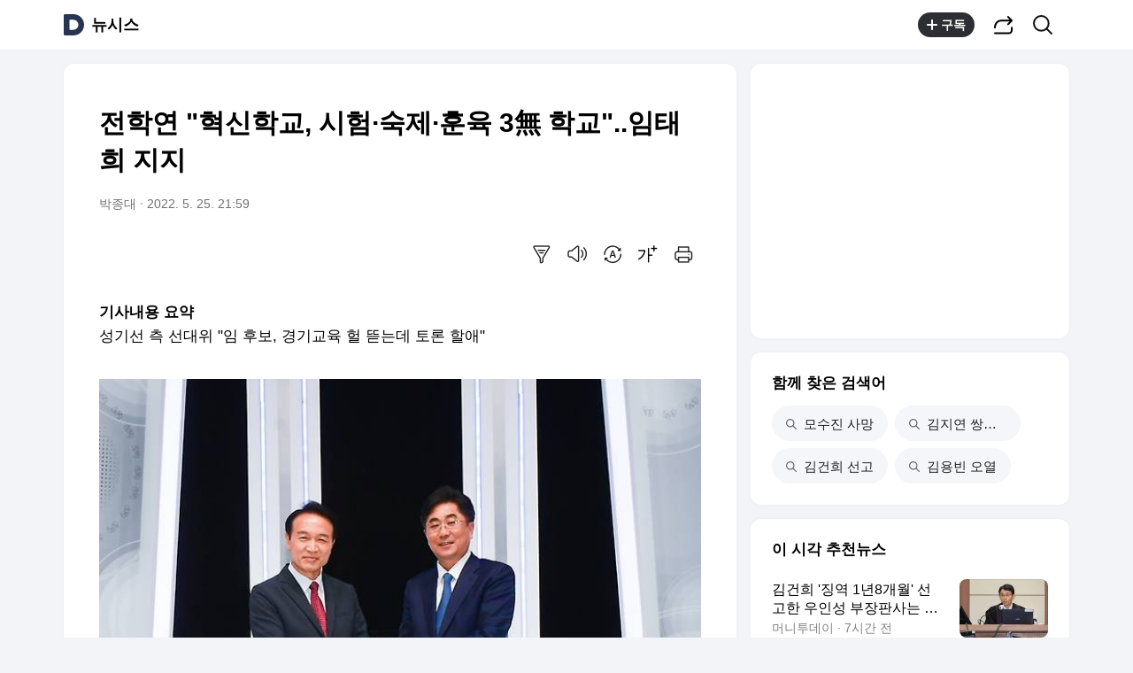

--- FILE ---
content_type: text/html;charset=UTF-8
request_url: https://v.daum.net/v/20220525215951202
body_size: 25632
content:
<!doctype html>
<html class="os_mac"> 
 <head data-cloud-area="head"> 
  <meta charset="utf-8"> 
  <meta http-equiv="X-UA-Compatible" content="IE=edge"> 
  <meta name="viewport" content="width=device-width,initial-scale=1,maximum-scale=1,user-scalable=no"> 
  <meta name="format-detection" content="telephone=no"> 
  <meta name="referrer" content="unsafe-url"> 
  <title>전학연 "혁신학교, 시험·숙제·훈육 3無 학교"..임태희 지지</title> 
  <link rel="shortcut icon" href="//t1.daumcdn.net/top/favicon/20241223/daum.ico"> 
  <meta property="mccp:docId" content="ELEmbQDCZb"> 
  <meta property="og:site_name" content="Daum"> 
  <meta property="og:title" content="전학연 &quot;혁신학교, 시험·숙제·훈육 3無 학교&quot;..임태희 지지"> 
  <meta property="og:regDate" content="20220525215951"> 
  <meta property="og:type" content="article"> 
  <meta property="og:article:author" content="뉴시스"> 
  <meta property="og:url" content="https://v.daum.net/v/20220525215951202"> 
  <meta property="og:image" content="https://img1.daumcdn.net/thumb/S1200x630/?fname=https://t1.daumcdn.net/news/202205/25/newsis/20220525215951154ajan.jpg"> 
  <meta property="og:image:width" content="1200"> 
  <meta property="og:image:height" content="630"> 
  <meta property="og:description" content="기사내용 요약 성기선 측 선대위 &quot;임 후보, 경기교육 헐 뜯는데 토론 할애&quot; [수원=뉴시스] 박종대 기자 = 전국학부모단체연합회(전학연)는 25일 6·1지방선거 경기도교육감 선거에 출마한 임태희 후보에 대한 지지를 선언했다. 전학연은 이날 경기도교육감 후보자 토론회가 끝난 뒤 성명서를 통해 &quot;우리는 난장판이 된 경기도 교육 현장을 바로 잡을 탁월한 교육"> 
  <meta property="al:android:url" content="daumapps://web?url=https%3A%2F%2Fv.daum.net/v/20220525215951202"> 
  <meta property="al:android:package" content="net.daum.android.daum"> 
  <meta property="al:android:app_name" content="다음앱"> 
  <meta property="al:ios:url" content="daumapps://web?url=https%3A%2F%2Fv.daum.net/v/20220525215951202"> 
  <meta property="al:ios:app_store_id" content="365494029"> 
  <meta property="al:ios:app_name" content="다음앱"> 
  <meta property="twitter:card" content="summary_large_image"> 
  <meta property="twitter:app:url:googleplay" content="daumapps://web?url=https%3A%2F%2Fv.daum.net/v/20220525215951202"> 
  <meta property="twitter:app:id:googleplay" content="net.daum.android.daum"> 
  <meta property="twitter:app:name:googleplay" content="다음앱"> 
  <meta property="twitter:app:country" content="KR"> 
  <meta property="twitter:app:url:iphone" content="daumapps://web?url=https%3A%2F%2Fv.daum.net/v/20220525215951202"> 
  <meta property="twitter:app:id:iphone" content="365494029"> 
  <meta property="twitter:app:name:iphone" content="다음앱"> 
  <meta property="twitter:app:url:ipad" content="daumapps://web?url=https%3A%2F%2Fv.daum.net/v/20220525215951202"> 
  <meta property="twitter:app:id:ipad" content="365494029"> 
  <meta property="twitter:app:name:ipad" content="다음앱">  
 </head> 
 <body> 
  <link rel="preload" href="https://t1.daumcdn.net/harmony_static/font/SF-UI-Display-Regular.woff" as="font" type="font/woff" crossorigin> 
  <link rel="preload" href="https://t1.daumcdn.net/harmony_static/font/SF-UI-Display-Medium.woff" as="font" type="font/woff" crossorigin> 
  <link rel="preload" href="https://t1.daumcdn.net/harmony_static/font/SF-UI-Display-Bold.woff" as="font" type="font/woff" crossorigin> 
  <link rel="stylesheet" type="text/css" href="//t1.daumcdn.net/harmony_static/cloud/2025/08/20/common.613bd392997748329792.css">  
  <link rel="stylesheet" type="text/css" href="//t1.daumcdn.net/harmony_static/cloud/page/5107c009cbb275fba98bb7d676873c3f137ca47e.css" class="build-css">  
  <link rel="preconnect" href="https://hades-cerberus.v.daum.net"> 
  <link rel="preconnect" href="https://hades-proxy.v.daum.net">      
  <div id="kakaoWrap" class="container-doc wrap_view" data-tiara-layer="pc_news"> 
   <header id="kakaoHead" class="doc-header" data-cloud-area="header"> 
    <div class="head_top" data-tiara-layer="news_header_gnb" data-cloud="newsview_pc_gnb"> 
     <h1 class="doc-title"> <a href="//daum.net" class="link_daum" data-tiara="로고" data-tiara-action-name="GNB다음로고_클릭"> 
       <svg width="24" height="24" viewbox="0 0 24 24" fill="none" xmlns="http://www.w3.org/2000/svg"> <g clip-path="url(#clip0_46_14927)"> 
         <path d="M12 6.36C15.1152 6.36 17.6352 9.072 17.5152 12.2136C17.4024 15.2016 14.8536 17.64 11.8632 17.64H7.91756C7.65356 17.64 7.43756 17.424 7.43756 17.16V6.84C7.43756 6.576 7.65356 6.36 7.91756 6.36H11.9976M12 0H2.39996C1.60556 0 0.959961 0.6456 0.959961 1.44V22.56C0.959961 23.3544 1.60556 24 2.39996 24H12C18.6264 24 24 18.6264 24 12C24 5.3736 18.6264 0 12 0Z"></path> 
        </g> <defs> 
         <clippath id="clip0_46_14927"> 
          <rect width="24" height="24" fill="white"></rect> 
         </clippath> 
        </defs> 
       </svg> </a> <a href="https://v.daum.net/channel/21/home" id="kakaoServiceLogo" data-tiara="언론사명" data-tiara-action-name="GNB언론사명_클릭">뉴시스</a> </h1> 
    </div>  
   </header> 
   <main id="kakaoContent" class="doc-main"> 
    <section class="inner-main"> 
     <h2 class="screen_out">사회</h2> 
     <div class="main-content" data-cloud-area="addition"> 
      <article id="mArticle" class="box_view" data-cloud-area="article"> 
       <div class="head_view" data-tiara-layer="article_head" data-cloud="newsview_pc_article_head"> 
        <h3 class="tit_view" data-translation="true">전학연 "혁신학교, 시험·숙제·훈육 3無 학교"..임태희 지지</h3> 
        <div class="info_view"> <span class="txt_info">박종대</span> <span class="txt_info"><span class="num_date">2022. 5. 25. 21:59</span></span> 
        </div>  
        <div class="util_wrap">  
         <div class="util_view"> 
          <div class="item_util" data-tiara-action-name="헤드요약_클릭"> <button type="button" class="btn_util btn_synop" data-tiara="요약보기"> <span class="ico_view">요약보기</span> </button>  
           <div id="digestViewLayer" class="view_layer"> 
            <div class="inner_view_layer inner_synop_layer"> 
             <div class="layer_head"> <strong class="tit_layer" data-translation="true">자동요약</strong> <span class="info_layer" data-translation="true">기사 제목과 주요 문장을 기반으로 자동요약한 결과입니다.<br> 전체 맥락을 이해하기 위해서는 본문 보기를 권장합니다.</span> 
             </div> 
             <div class="layer_body" data-translation="true"> 
              <p>전국학부모단체연합회(전학연)는 25일 6·1지방선거 경기도교육감 선거에 출마한 임태희 후보에 대한 지지를 선언했다.</p>
              <p>전학연은 이날 경기도교육감 후보자 토론회가 끝난 뒤 성명서를 통해 "우리는 난장판이 된 경기도 교육 현장을 바로 잡을 탁월한 교육 행정가를 기다려왔다"며 "공교육 대전환을 이루기 위해서는 교육감 교체부터 이뤄져야 한다"고 임 후보를 지지했다.</p> 
             </div> 
             <div class="layer_foot"> <a href="#none" class="link_close" data-tiara="요약닫기"> <span class="ico_view">닫기</span> </a> 
             </div> 
            </div> 
           </div>  
          </div> 
          <div class="item_util" data-tiara-action-name="헤드음성_클릭"> <button type="button" class="btn_util btn_tts" data-tiara="음성버튼"> <span class="ico_view">음성으로 듣기</span> </button>  
           <div id="ttsViewLayer" class="view_layer"> 
            <div class="inner_view_layer inner_tts_layer"> 
             <div class="layer_head"> <strong class="tit_layer">음성재생 설정</strong> <span class="info_layer">이동 통신망에서 음성 재생 시 데이터 요금이 발생할 수 있습니다. 글자 수 10,000자 초과 시 일부만 음성으로 제공합니다.</span> 
             </div> 
             <div class="layer_body"> 
              <ul class="list_tts"> 
               <li> <input type="radio" id="inpMale" name="inpGender" class="inp_tts" value="Male"> <label class="lab_tts" for="inpMale"> <span class="ico_view"></span>남성 </label> </li> 
               <li> <input type="radio" id="inpFemale" name="inpGender" class="inp_tts" value="Female"> <label class="lab_tts" for="inpFemale"> <span class="ico_view"></span>여성 </label> </li> 
              </ul> 
              <ul class="list_tts"> 
               <li> <input type="radio" id="inpSlow" name="inpSpeed" class="inp_tts" value="slow"> <label class="lab_tts" for="inpSlow"> <span class="ico_view"></span>느림 </label> </li> 
               <li> <input type="radio" id="inpNormal" name="inpSpeed" class="inp_tts" value="normal"> <label class="lab_tts" for="inpNormal"> <span class="ico_view"></span>보통 </label> </li> 
               <li> <input type="radio" id="inpFast" name="inpSpeed" class="inp_tts" value="fast"> <label class="lab_tts" for="inpFast"> <span class="ico_view"></span>빠름 </label> </li> 
              </ul> <button type="button" class="btn_play" data-tiara="음성_재생하기">음성 재생하기</button> 
             </div> 
             <div class="layer_foot"> <a href="#none" class="link_close" data-tiara="음성_재생중지"> <span class="ico_view">닫기</span> </a> 
             </div> 
            </div> 
           </div> <button type="button" class="btn_soundplay" data-tiara="음성_재생중지">  <span class="ico_sound"></span>음성 재생 <span class="ico_view ico_close">중지</span> </button> 
           <audio style="display:none" preload="none" id="ttsPlayer"></audio>  
          </div>  
          <div class="item_util" data-tiara-action-name="헤드번역_클릭"> <button id="btnTranslate" type="button" class="btn_util btn_translate" data-tiara="번역설정"> <span class="ico_view">번역 설정</span> </button> 
           <div id="layerTranslate" class="view_layer"> 
            <div class="inner_view_layer inner_translate_layer"> 
             <div class="layer_head"> <strong class="tit_layer">번역<em class="ico_view">beta</em></strong> <span class="info_translate ico_view">Translated by <a href="https://kakao.ai/" class="link_kakaoi">kaka i</a></span> 
             </div> 
             <div class="layer_body"> 
              <ul class="list_lang"> 
               <li> <button type="button" class="btn_lang btn_translate_target_lang" name="kr" data-tiara="한국어"> <strong class="tit_lang tit_selected">한국어</strong> <span class="txt_lang">-</span> </button> </li> 
               <li> <button type="button" class="btn_lang btn_translate_target_lang" name="en" data-tiara="영어"> <strong class="tit_lang">English</strong> <span class="txt_lang">영어</span> </button> </li> 
               <li> <button type="button" class="btn_lang btn_translate_target_lang" name="jp" data-tiara="일본어"> <strong class="tit_lang">日本語</strong> <span class="txt_lang">일본어</span> </button> </li> 
               <li> <button type="button" class="btn_lang btn_translate_target_lang" name="cn" data-tiara="중국어"> <strong class="tit_lang">简体中文</strong> <span class="txt_lang">중국어</span> </button> </li> 
               <li> <button type="button" class="btn_lang btn_translate_target_lang" name="nl" data-tiara="네덜란드어"> <strong class="tit_lang">Nederlands</strong> <span class="txt_lang">네델란드어</span> </button> </li> 
               <li> <button type="button" class="btn_lang btn_translate_target_lang" name="de" data-tiara="독일어"> <strong class="tit_lang">Deutsch</strong> <span class="txt_lang">독일어</span> </button> </li> 
               <li> <button type="button" class="btn_lang btn_translate_target_lang" name="ru" data-tiara="러시아어"> <strong class="tit_lang">Русский</strong> <span class="txt_lang">러시아어</span> </button> </li> 
               <li> <button type="button" class="btn_lang btn_translate_target_lang" name="ms" data-tiara="말레이시아어"> <strong class="tit_lang">Malaysia</strong> <span class="txt_lang">말레이시아어</span> </button> </li> 
               <li> <button type="button" class="btn_lang btn_translate_target_lang" name="bn" data-tiara="벵골어"> <strong class="tit_lang">বাঙ্গোল ভাষা</strong> <span class="txt_lang">벵골어</span> </button> </li> 
               <li> <button type="button" class="btn_lang btn_translate_target_lang" name="vi" data-tiara="베트남어"> <strong class="tit_lang">tiếng Việt</strong> <span class="txt_lang">베트남어</span> </button> </li> 
               <li> <button type="button" class="btn_lang btn_translate_target_lang" name="es" data-tiara="스페인어"> <strong class="tit_lang">Español</strong> <span class="txt_lang">스페인어</span> </button> </li> 
               <li> <button type="button" class="btn_lang btn_translate_target_lang" name="ar" data-tiara="아랍어"> <strong class="tit_lang">اللغة العربية</strong> <span class="txt_lang">아랍어</span> </button> </li> 
               <li> <button type="button" class="btn_lang btn_translate_target_lang" name="it" data-tiara="이탈리아어"> <strong class="tit_lang">Italiano</strong> <span class="txt_lang">이탈리아어</span> </button> </li> 
               <li> <button type="button" class="btn_lang btn_translate_target_lang" name="id" data-tiara="인도네시아어"> <strong class="tit_lang">bahasa Indonesia</strong> <span class="txt_lang">인도네시아어</span> </button> </li> 
               <li> <button type="button" class="btn_lang btn_translate_target_lang" name="th" data-tiara="태국어"> <strong class="tit_lang">ภาษาไทย</strong> <span class="txt_lang">태국어</span> </button> </li> 
               <li> <button type="button" class="btn_lang btn_translate_target_lang" name="tr" data-tiara="튀르키에어"> <strong class="tit_lang">Türkçe</strong> <span class="txt_lang">튀르키에어</span> </button> </li> 
               <li> <button type="button" class="btn_lang btn_translate_target_lang" name="pt" data-tiara="포르투갈어"> <strong class="tit_lang">Português</strong> <span class="txt_lang">포르투갈어</span> </button> </li> 
               <li> <button type="button" class="btn_lang btn_translate_target_lang" name="fr" data-tiara="프랑스어"> <strong class="tit_lang">Français</strong> <span class="txt_lang">프랑스어</span> </button> </li> 
               <li> <button type="button" class="btn_lang btn_translate_target_lang" name="hi" data-tiara="힌디어"> <strong class="tit_lang">हिन्दी</strong> <span class="txt_lang">힌디어</span> </button> </li> 
              </ul> 
             </div> 
             <div class="layer_foot"> <a id="btnTranslateClose" href="#none" class="link_close" data-tiara="번역닫기"> <span class="ico_view">닫기</span> </a> 
             </div> 
            </div> 
           </div> 
           <div id="layerTranslating" class="loading_layer" style="display:none"> 
            <div class="inner_loading_layer"> <span class="ico_view ico_loading"></span> <strong class="tit_translate">번역중</strong> <span class="ico_view txt_translate">Now in translation</span> 
            </div> 
           </div> 
          </div>   
          <div class="item_util" data-tiara-action-name="헤드글씨크기_클릭"> <button type="button" class="btn_util btn_font" data-tiara="글씨크기_조절하기"> <span class="ico_view">글씨크기 조절하기</span> </button> 
           <div class="view_layer"> 
            <div class="inner_view_layer inner_fs_layer"> 
             <div class="layer_head"> <strong class="tit_layer">글자크기 설정</strong> <span class="info_layer">파란원을 좌우로 움직이시면 글자크기가 변경 됩니다.</span> 
             </div> 
             <div class="layer_body"> 
              <div class="set_fs"> <span class="txt_fs txt_small" aria-hidden="true">가</span> 
               <ul class="list_fs">  
                <li> <input type="radio" id="inpFont1" name="inpFont" class="inp_fs" value="17" checked> <label class="lab_fs" for="inpFont1">매우 작은 폰트</label> </li> 
                <li> <input type="radio" id="inpFont2" name="inpFont" class="inp_fs" value="18"> <label class="lab_fs" for="inpFont2">작은 폰트</label> </li> 
                <li> <input type="radio" id="inpFont3" name="inpFont" class="inp_fs" value="19"> <label class="lab_fs" for="inpFont3">보통 폰트</label> </li> 
                <li> <input type="radio" id="inpFont4" name="inpFont" class="inp_fs" value="21"> <label class="lab_fs" for="inpFont4">큰 폰트</label> </li> 
                <li> <input type="radio" id="inpFont5" name="inpFont" class="inp_fs" value="23"> <label class="lab_fs" for="inpFont5">매우 큰 폰트</label> </li> 
               </ul> <span class="txt_fs txt_big" aria-hidden="true">가</span> 
              </div> 
              <div class="set_view fs_type1"> 
               <p>이 글자크기로 변경됩니다.</p> 
               <p>(예시) 가장 빠른 뉴스가 있고 다양한 정보, 쌍방향 소통이 숨쉬는 다음뉴스를 만나보세요. 다음뉴스는 국내외 주요이슈와 실시간 속보, 문화생활 및 다양한 분야의 뉴스를 입체적으로 전달하고 있습니다.</p> 
              </div> 
             </div> 
             <div class="layer_foot"> <a href="#none" class="link_close" data-tiara="글씨크기_닫기"> <span class="ico_view">닫기</span> </a> 
             </div> 
            </div> 
           </div> 
          </div> 
          <div class="item_util"> <button type="button" class="btn_util btn_print" data-tiara-action-name="헤드인쇄_클릭" data-tiara="인쇄하기"> <span class="ico_view">인쇄하기</span> </button> 
          </div> 
         </div>  
        </div>  
       </div>       
       <div class="news_view fs_type1" data-cloud="article_body">      
        <div id="layerTranslateNotice" style="display:none;"></div>  
        <div class="article_view" data-translation-body="true" data-tiara-layer="article_body" data-tiara-action-name="본문이미지확대_클릭"> 
         <section dmcf-sid="EoZ5ObVU6m">
          <p dmcf-pid="E2XQygk6Oj" dmcf-ptype="general"><strong>기사내용 요약</strong><br> 성기선 측 선대위 "임 후보, 경기교육 헐 뜯는데 토론 할애"</p>
          <figure class="figure_frm origin_fig" dmcf-pid="EE3bN3ZRn4" dmcf-ptype="figure">
           <p class="link_figure"><img alt="[고양=뉴시스] 경기공동사진취재단 = 임태희(왼쪽)· 성기선 경기도 교육감 후보가 25일 오전 경기도 고양시 일산 MBC 스튜디오에서 제8회 전국동시지방선거 경기도교육감 후보자 토론회 시작 전 기념촬영을 하고 있다. 2022.05.25. photo@newsis.com" class="thumb_g_article" data-org-src="https://t1.daumcdn.net/news/202205/25/newsis/20220525215951154ajan.jpg" data-org-width="720" dmcf-mid="ERGMLm5DRj" dmcf-mtype="image" height="auto" src="https://img4.daumcdn.net/thumb/R658x0.q70/?fname=https://t1.daumcdn.net/news/202205/25/newsis/20220525215951154ajan.jpg" width="658"></p>
           <figcaption class="txt_caption default_figure">
            [고양=뉴시스] 경기공동사진취재단 = 임태희(왼쪽)· 성기선 경기도 교육감 후보가 25일 오전 경기도 고양시 일산 MBC 스튜디오에서 제8회 전국동시지방선거 경기도교육감 후보자 토론회 시작 전 기념촬영을 하고 있다. 2022.05.25. photo@newsis.com
           </figcaption>
          </figure>
          <p dmcf-pid="El81MWshQv" dmcf-ptype="general">[수원=뉴시스] 박종대 기자 = 전국학부모단체연합회(전학연)는 25일 6·1지방선거 경기도교육감 선거에 출마한 임태희 후보에 대한 지지를 선언했다.</p>
          <p dmcf-pid="EPmWkgXsZH" dmcf-ptype="general">전학연은 이날 경기도교육감 후보자 토론회가 끝난 뒤 성명서를 통해 "우리는 난장판이 된 경기도 교육 현장을 바로 잡을 탁월한 교육 행정가를 기다려왔다"며 "공교육 대전환을 이루기 위해서는 교육감 교체부터 이뤄져야 한다"고 임 후보를 지지했다.</p>
          <p dmcf-pid="EvdN6Wzu2U" dmcf-ptype="general">반면 전학연은 "성기선 경기도교육감 후보의 출마 선언은 겉보기에 웅장하고 엄숙하지만 문제는 그가 인용한 31조 1항의 '능력'과 그가 결사 옹호하는 '혁신학교'가 서로 상충된다는 데 있다"며 "전임자들이 도입한 혁신학교는 우리가 아는 사전적 의미의 긍정적인 '혁신'과는 동떨어진 개념"이라고 강조했다.</p>
          <p dmcf-pid="EAQnOGmmwf" dmcf-ptype="general">전학연은 "이날 경기도교육감 후보 토론회에서 '혁신학교는 실패작'이라고 규정한 임 후보의 말에 100% 동감한다"며 "혁신학교에는 시험·숙제·훈육이 없다. '삼무(三無) 학교'다. 말로는 혁신을 외치면서 사실은 하향평준화에 다름 아니다"고 비판했다.</p>
          <p dmcf-pid="EJBAciS72q" dmcf-ptype="general">김흥기 전학연 자문위원장은 "교육과 경쟁이 만능은 아니지만 교육만이 학력 격차를 해소하고 아무도 경험하지 못한 미래사회에 대비하게 하게 하는 힘과 지혜를 길러준다"며 "경기도교육감이 추상적인 선의 실현을 위해 힘쓰기보다 구체적인 악을 제거하기 위해 노력해주길 기대한다"고 말했다.</p>
          <p dmcf-pid="Ek0XzNevk0" dmcf-ptype="general">한편 성 후보 측 선대위는 이날 토론회를 마친 뒤 논평을 내고 "임 후보는 토론회 내내 데이터나 대안 없이 정치적 화술로 경기교육을 헐뜯는 데 시간을 할애했다"고 지적했다.</p>
          <p dmcf-pid="EXy7d4vi1V" dmcf-ptype="general">이어 "경기교육은 정치 전문가의 '말' 뿐인 공염불이 필요하지 않다"며 "진정으로 아이들을 걱정하는 교육 전문가의 능력 있는 손길이 필요하다"고 지지를 호소했다.</p>
          <p dmcf-pid="El9fdiBVpf" dmcf-ptype="general">한편 경기도선거방송토론위원회는 제8회 전국동시지방선거 경기도교육감 후보자 토론회를 이날 오전 10시부터 약 1시간 동안 일산 MBC 스튜디오에서 개최, 생중계했다.</p>
          <p dmcf-pid="EyJSw7fJxd" dmcf-ptype="general">이날 토론회에서는 주민직선제를 통해 민선 교육감에 오른 진보 성향의 교육감이 추진한 핵심정책으로 꼽히는 '혁신교육'에 대한 두 후보 간 평가가 극명하게 엇갈렸다.</p>
          <p dmcf-pid="Ek68GQRChC" dmcf-ptype="general">임 후보는 혁신교육을 실패로 규정하고 이를 재검토하겠다는 입장을 밝혔지만, 성 후보는 새로운 혁신교육 모델을 도입하는 내용의 공약을 발표했다.</p>
          <p dmcf-pid="EFQTHQmFdK" dmcf-ptype="general"><span>☞공감언론 뉴시스</span> pjd@newsis.com </p>
         </section> 
        </div> 
        <p class="" data-translation="true">Copyright © 뉴시스. 무단전재 및 재배포 금지.</p> 
       </div>   
       <div class="emotion_wrap" style="display: none;" data-cloud="emotion_evalutaion_container"></div> 
       <div class="viewrelate_wrap" data-cloud="newsview_pc_related_news"> 
        <div class="viewrelate_tit"> <strong class="tit_viewrelate">뉴시스에서 직접 확인하세요.</strong> <span class="txt_viewrelate">해당 언론사로 이동합니다.</span> 
        </div> 
        <ul class="list_viewrelate" data-tiara-ordnum-layer data-tiara-layer="media_related_news" data-tiara-action-name="본문아웃링크_클릭" data-tiara-action-kind="ClickContent"> 
         <li> <a href="https://www.newsis.com/view/NISX20260128_0003494110" class="link_txt" target="_blank" data-type="rss" data-tiara="리스트"> '200억 탈세 의혹' 차은우, 사과문 쓴 날…母 '장어집 법인' 강남 전출 </a> </li> 
         <li> <a href="https://www.newsis.com/view/NISX20260128_0003492577" class="link_txt" target="_blank" data-type="rss" data-tiara="리스트"> 박재범, 갑작스러운 비보에 "심장이 내려앉는 것 같아" </a> </li> 
         <li> <a href="https://www.newsis.com/view/NISX20260128_0003494094" class="link_txt" target="_blank" data-type="rss" data-tiara="리스트"> 이동진♥김지연, 결혼 9년만 쌍둥이 임신 "태명은 럭키 비키" </a> </li> 
         <li> <a href="https://www.newsis.com/view/NISX20260128_0003493981" class="link_txt" target="_blank" data-type="rss" data-tiara="리스트"> 신수지, 결혼전제 열애설 부인 "상견례 못해봐" </a> </li> 
         <li> <a href="https://www.newsis.com/view/NISX20260128_0003492787" class="link_txt" target="_blank" data-type="rss" data-tiara="리스트"> '비출혈 활동중단' 차주영 "이목 집중 어려워…졸도할 듯" </a> </li> 
         <li> <a href="https://www.newsis.com/view/NISX20260128_0003493347" class="link_txt" target="_blank" data-type="rss" data-tiara="리스트"> 차은우 '군악대 재보직 검토' 민원…200억 탈세 의혹 여파 </a> </li> 
         <li> <a href="https://www.newsis.com/view/NISX20260128_0003493582" class="link_txt" target="_blank" data-type="rss" data-tiara="리스트"> "뉴진스 탬퍼링? 멤버 1人 가족의 사기극…민희진, 충격에 실신도"(종합2보) </a> </li> 
         <li> <a href="https://www.newsis.com/view/NISX20260128_0003493542" class="link_txt" target="_blank" data-type="rss" data-tiara="리스트"> 어쿠스틱콜라보 모수진, 27세로 사망…"사인 비공개" </a> </li> 
         <li> <a href="https://www.newsis.com/view/NISX20260128_0003493559" class="link_txt" target="_blank" data-type="rss" data-tiara="리스트"> "아무하고나 성관계하면 안 돼"…女승객에 성적 발언한 택시기사 </a> </li> 
         <li> <a href="https://www.newsis.com/view/NISX20260128_0003493319" class="link_txt" target="_blank" data-type="rss" data-tiara="리스트"> 전원주, 남편 외도 목격 "예쁜 여자랑 호텔…나 보고 기절" </a> </li> 
        </ul> 
       </div> 
       <div class="ad_wrap" data-cloud="pc_dynamic_article_bottom_ad"> 
        <ins class="kakao_ad_area recomm_ad" style="display: block; text-decoration: none; height: 90px; max-height: inherit; min-height: 90px; min-width: 728px; width: 728px;" data-ad-unit="DAN-28ewRUAQYNwThl1H" data-ad-param-channel="harmony" data-ad-param-cp="21_pc_media_news" data-ad-width="728" data-ad-height="90" data-ad-onfail="removeParentElement" data-ad-onload="sendAbBucketLog" data-ab-bucket="pc_article_bottom_ad" data-ab-bucket-type="adfit"></ins> 
       </div> 
      </article> 
      <div class="box_cluster ttalk_view" style="display: none;" data-cloud="timetalk_container"></div> 
     </div> 
     <aside class="main-etc" data-cloud-area="aside"> 
      <div class="box_cluster box_ad" data-cloud="pc_dynamic_aside_top_ad"> 
       <ins style="display: block; width: 300px; height: 250px; text-decoration: none; max-height: inherit; min-height: 250px; min-width: 300px;" class="kakao_ad_area aside_g aside_ad" data-ad-unit="05d24" data-ad-param-channel="harmony" data-ad-param-cp="21_pc_media_news" data-ad-width="300" data-ad-height="250" data-ad-onfail="removeParentElement" data-ad-onload="sendAbBucketLog" data-ab-bucket="pc_aside_top_ad" data-ab-bucket-type="adfit"></ins> 
      </div> 
      <div id="news_related_query_comp" class="box_cluster box_search_keyword" data-tiara-action-kind="ClickContent" data-tiara-action-name="검색어_클릭" data-tiara-layer="search_keyword" data-cloud="pc_news_related_query"></div>  
      <div class="box_cluster box_news_recomm" data-cloud="newsview_realtime_news"> 
       <div class="box_tit"> 
        <h3 class="tit_box">이 시각 추천뉴스</h3> 
       </div> 
       <ul class="list_column" data-tiara-ordnum-layer data-tiara-layer="toros_recommend_one_column" data-tiara-action-name="하단추천리스트_클릭" data-tiara-action-kind="ClickContent"> 
        <li class="item_toros"></li> 
        <li class="item_toros"></li> 
        <li class="item_ad"></li> 
        <li class="item_toros"></li> 
        <li class="item_toros"></li> 
        <li class="item_nachu"></li> 
        <li class="item_nachu"></li> 
        <li class="item_nachu"></li> 
        <li class="item_toros"></li> 
        <li class="item_nachu"></li> 
        <li class="item_ad"></li> 
        <li class="item_nachu"></li> 
        <li class="item_toros"></li> 
        <li class="item_nachu"></li> 
        <li class="item_nachu"></li> 
        <li class="item_toros"></li> 
        <li class="item_nachu"></li> 
        <li class="item_toros"></li> 
        <li class="item_toros"></li> 
        <li class="item_nachu"></li> 
        <li class="item_toros"></li> 
       </ul> 
      </div> 
      <div class="box_cluster box_live" style="display: none;" data-tiara-action-kind="ClickContent" data-tiara-action-name="하단라이브_클릭" data-tiara-layer="media_live" data-cloud="newsview_live_slot"></div>  
      <div id="special_series_list" class="box_cluster box_news_pick" data-cloud="newsview_special_series"></div>  
      <div id="rankingNewsContainer" class="box_cluster box_news_rank" style="display: none;" data-cloud="newsview_pc_ranking_news"> 
       <div>  
       </div> 
      </div> 
      <div class="box_cluster box_shortcut" data-tiara-action-kind="ClickContent" data-tiara-action-name="서비스바로가기_클릭" data-tiara-layer="service_directlink" data-cloud="service_direct_link_v2"> 
       <div class="box_tit"> 
        <h3 class="tit_box">서비스 바로가기</h3> 
       </div> 
       <ul id="serviceDirect" class="tab_shortcut" role="tablist"> 
        <li role="presentation" aria-selected="false"><a class="link_tab" role="tab" data-tiara="뉴스">뉴스<span class="screen_out">선택됨</span></a></li> 
        <li role="presentation" aria-selected="false"><a class="link_tab" role="tab" data-tiara="연예">연예</a></li> 
        <li role="presentation" aria-selected="false"><a class="link_tab" role="tab" data-tiara="스포츠">스포츠</a></li> 
       </ul> 
       <div> 
        <div class="tabcont_service" style="display: none"> <strong class="screen_out">뉴스</strong> 
         <ul class="list_linkservice" data-tiara="뉴스"> 
          <li><a href="//news.daum.net/home" class="link_linkservice">뉴스 홈</a></li> 
          <li><a href="//news.daum.net/climate" class="link_linkservice">기후/환경</a></li> 
          <li><a href="//news.daum.net/society" class="link_linkservice">사회</a></li> 
          <li><a href="//news.daum.net/economy" class="link_linkservice">경제</a></li> 
          <li><a href="//news.daum.net/politics" class="link_linkservice">정치</a></li> 
          <li><a href="//news.daum.net/world" class="link_linkservice">국제</a></li> 
          <li><a href="//news.daum.net/culture" class="link_linkservice">문화</a></li> 
          <li><a href="//news.daum.net/tech" class="link_linkservice">IT/과학</a></li> 
          <li><a href="//news.daum.net/people" class="link_linkservice">인물</a></li> 
          <li><a href="//news.daum.net/understanding" class="link_linkservice">지식/칼럼</a></li> 
          <li><a href="//news.daum.net/series" class="link_linkservice">연재</a></li> 
          <li><a href="//focus.daum.net/daum/m/algorithm" class="link_linkservice">배열설명서</a></li> 
         </ul> 
        </div> 
        <div class="tabcont_service" style="display: none"> <strong class="screen_out">연예</strong> 
         <ul class="list_linkservice" data-tiara="연예"> 
          <li><a href="//entertain.daum.net" class="link_linkservice">연예 홈</a></li> 
          <li><a href="//entertain.daum.net/news" class="link_linkservice">최신뉴스</a></li> 
          <li><a href="//entertain.daum.net/tv" class="link_linkservice">TV</a></li> 
          <li><a href="//entertain.daum.net/photo" class="link_linkservice">포토</a></li> 
          <li><a href="//entertain.daum.net/ranking/popular" class="link_linkservice">많이 본 뉴스</a></li> 
          <li><a href="//entertain.daum.net/ranking/keyword" class="link_linkservice">TOP 키워드</a></li> 
          <li><a href="//entertain.daum.net/news/series" class="link_linkservice">연재</a></li> 
          <li><a href="//entertain.daum.net/poll" class="link_linkservice">투표</a></li> 
          <li><a href="//entertain.daum.net/news/movie" class="link_linkservice">영화</a></li> 
         </ul> 
        </div> 
        <div class="tabcont_service" style="display: none"> <strong class="screen_out">스포츠</strong> 
         <ul class="list_linkservice" data-tiara="스포츠"> 
          <li><a href="//sports.daum.net/" class="link_linkservice">스포츠 홈</a></li> 
          <li><a href="//sports.daum.net/soccer/" class="link_linkservice">축구</a></li> 
          <li><a href="//sports.daum.net/worldsoccer/" class="link_linkservice">해외축구</a></li> 
          <li><a href="//sports.daum.net/baseball/" class="link_linkservice">야구</a></li> 
          <li><a href="//sports.daum.net/worldbaseball/" class="link_linkservice">해외야구</a></li> 
          <li><a href="//sports.daum.net/golf/" class="link_linkservice">골프</a></li> 
          <li><a href="//sports.daum.net/basketball/" class="link_linkservice">농구</a></li> 
          <li><a href="//sports.daum.net/volleyball/" class="link_linkservice">배구</a></li> 
          <li><a href="//sports.daum.net/general/" class="link_linkservice">일반</a></li> 
          <li><a href="//sports.daum.net/esports/" class="link_linkservice">e-스포츠</a></li> 
          <li><a href="//sports.daum.net/cartoon/" class="link_linkservice">카툰</a></li> 
          <li><a href="//sports.daum.net/video/" class="link_linkservice">영상 홈</a></li> 
         </ul> 
        </div> 
       </div> 
      </div>   
      <div class="box_cluster box_ad" data-cloud="pc_dynamic_aside_bottom_ad"> 
       <ins style="display: block; width: 300px; height: 250px; text-decoration: none; max-height: inherit; min-height: 250px; min-width: 300px;" class="kakao_ad_area aside_g aside_ad" data-ad-unit="0QH44" data-ad-param-channel="harmony" data-ad-param-cp="21_pc_media_news" data-ad-width="300" data-ad-height="250" data-ad-onfail="removeParentElement" data-ad-onload="sendAbBucketLog" data-ab-bucket="pc_aside_bottom_ad" data-ab-bucket-type="adfit"></ins> 
      </div> 
     </aside> 
    </section> 
   </main> 
   <footer id="kakaoFoot" class="doc-footer" data-cloud-area="footer"> 
    <footer class="doc-footer" data-tiara-layer="footer" data-tiara-action-name="푸터_클릭" data-cloud="newsview_pc_footer"> 
     <div class="inner_foot"> 
      <ul class="list_foot"> 
       <li><a href="https://news.daum.net/edit" class="btn_foot">다음뉴스 서비스안내</a></li> 
       <li><a href="https://news.daum.net/newscenter24" class="btn_foot">24시간 뉴스센터</a></li> 
       <li><a href="https://brunch.co.kr/@daumnews" class="btn_foot">공지사항</a></li> 
       <li><a href="https://policy.daum.net/policy/info" class="btn_foot">서비스 약관/정책</a></li> 
      </ul> <span class="info_service">기사배열책임자 : 임광욱<span class="txt_dot"></span>청소년보호책임자 : 이호원</span> <span class="info_service">뉴스 기사에 대한 저작권 및 법적 책임은 자료제공사 또는 글쓴이에 있으며, axz의 입장과 다를 수 있습니다.</span> <small> <a href="https://career.axzcorp.com" class="link_kakao" target="_blank">© AXZ Corp.</a> </small> 
     </div> 
    </footer> 
   </footer> 
  </div> 
  <div data-cloud-area="util"> 
   <svg class="svg_source" aria-hidden="true" focusable="false" data-cloud="circle_svg_resource"> <defs> 
     <path id="squircleBorder" d="M18,0 L18.7848444,0.005730084 C18.9139617,0.00764511171 19.0422365,0.0100426461 19.1696724,0.0129264371 L19.9242526,0.0360942589 C20.792923,0.0700009714 21.6208598,0.128101731 22.4093497,0.211682715 L23.0755677,0.289593612 C30.9549774,1.30012499 34.6999425,5.04523784 35.7104226,12.9245322 L35.7883295,13.5907399 C35.8719061,14.3792171 35.9300034,15.2071387 35.963908,16.0757909 L35.9870744,16.8303548 C35.989958,16.9577879 35.9923554,17.0860598 35.9942703,17.2151741 L36,18 L35.9942703,18.7848444 C35.9923554,18.9139617 35.989958,19.0422365 35.9870744,19.1696724 L35.963908,19.9242526 C35.9300034,20.792923 35.8719061,21.6208598 35.7883295,22.4093497 L35.7104226,23.0755677 C35.6542849,23.5133126 35.5897073,23.938297 35.5164499,24.3507608 L35.400024,24.960096 L35.2703983,25.5508304 C33.9983996,30.9781075 30.9781075,33.9983996 25.5508304,35.2703983 L24.960096,35.400024 L24.3507608,35.5164499 C23.938297,35.5897073 23.5133126,35.6542849 23.0755677,35.7104226 L22.4093497,35.7883295 C21.6208598,35.8719061 20.792923,35.9300034 19.9242526,35.963908 L19.1696724,35.9870744 C19.0422365,35.989958 18.9139617,35.9923554 18.7848444,35.9942703 L18,36 L17.2151741,35.9942703 C17.0860598,35.9923554 16.9577879,35.989958 16.8303548,35.9870744 L16.0757909,35.963908 C15.2071387,35.9300034 14.3792171,35.8719061 13.5907399,35.7883295 L12.9245322,35.7104226 C5.04523784,34.6999425 1.30012499,30.9549774 0.289593612,23.0755677 L0.211682715,22.4093497 C0.128101731,21.6208598 0.0700009714,20.792923 0.0360942589,19.9242526 L0.0129264371,19.1696724 C0.0100426461,19.0422365 0.00764511171,18.9139617 0.005730084,18.7848444 L0,18 L0.00584673708,17.2364307 L0.0235106145,16.491116 C0.0274496612,16.368412 0.031888818,16.2464639 0.0368319493,16.1252694 L0.0725693482,15.4071281 L0.120587636,14.7069631 C0.834491736,5.60597993 4.79017605,1.15065404 13.8930229,0.197527337 L14.5943061,0.131853333 L15.3155684,0.0795358451 C16.1687677,0.026246786 17.0631364,0 18,0 Z M18,0.75 L17.2362123,0.755914959 L16.4923098,0.773765633 L15.7681182,0.803710715 L15.0634634,0.845908898 C14.6001671,0.878160652 14.1497792,0.918686936 13.7120674,0.96769934 L13.0649777,1.04760899 C6.36975139,1.95404391 2.79018958,4.9918111 1.41886033,10.987594 L1.29490495,11.5675907 C1.27534879,11.6657562 1.25634173,11.7646736 1.23788016,11.8643462 L1.13362749,12.4714706 C1.06845086,12.882297 1.01188582,13.3053124 0.96370013,13.7407284 L0.897677059,14.4031792 C0.887710953,14.5151465 0.878261299,14.6278955 0.869324465,14.7414295 L0.821828289,15.4320791 C0.801128098,15.7821401 0.784977976,16.1393251 0.773279941,16.5037235 L0.755790953,17.2421646 L0.75,18 L0.755329047,18.7600803 L0.771444428,19.5001406 C0.778635318,19.7435121 0.787655991,19.983579 0.798538506,20.2203733 L0.836803642,20.9209708 L0.886432197,21.6021254 C1.62475734,30.5554225 5.44462413,34.3752528 14.3978898,35.1135695 L15.0790419,35.1631975 L15.7796366,35.2014621 C16.01643,35.2123445 16.2564959,35.2213651 16.4998663,35.2285559 L17.2399233,35.244671 L18,35.25 L18.7600878,35.2446712 L19.5001549,35.2285565 C19.7435286,35.2213659 19.9835976,35.2123455 20.2203939,35.2014634 L20.9209971,35.1631997 L21.6021569,35.113573 C22.7213271,35.0212856 23.7602848,34.8808505 24.723038,34.6882595 L25.2915774,34.5664141 C30.5131949,33.3701777 33.3701777,30.5131949 34.5664141,25.2915774 L34.6882595,24.723038 C34.8808505,23.7602848 35.0212856,22.7213271 35.113573,21.6021569 L35.1631997,20.9209971 L35.2014634,20.2203939 C35.2123455,19.9835976 35.2213659,19.7435286 35.2285565,19.5001549 L35.2446712,18.7600878 L35.25,18 L35.244671,17.2399233 L35.2285559,16.4998663 C35.2213651,16.2564959 35.2123445,16.01643 35.2014621,15.7796366 L35.1631975,15.0790419 L35.1135695,14.3978898 C34.3752528,5.44462413 30.5554225,1.62475734 21.6021254,0.886432197 L20.9209708,0.836803642 L20.2203733,0.798538506 C19.983579,0.787655991 19.7435121,0.778635318 19.5001406,0.771444428 L18.7600803,0.755329047 L18,0.75 Z"></path> 
     <path id="shapeSquircle" d="M18,36 C4.75007143,36 0,31.25025 0,18 C0,5.24989286 4.75007143,0 18,0 C31.25025,0 36,4.75007143 36,18 C36,31.25025 31.25025,36 18,36 Z"></path> 
    </defs> <clippath id="clipThumb"> 
     <use xlink:href="#shapeSquircle"></use> 
    </clippath> 
   </svg>       
  </div> 
  <div id="root"></div>    
  <script src="https://t1.kakaocdn.net/kakao_js_sdk/v1/kakao.min.js"></script>
  <script src="//t1.daumcdn.net/harmony_static/cloud/2025/08/20/vendor.bfdd228a902e86c605c9.js"></script>
  <script src="//t1.daumcdn.net/harmony_static/cloud/2025/08/20/common.613bd392997748329792.js"></script>
  <script src="https://t1.daumcdn.net/kas/static/ba.min.js"></script>
  <script src="https://t1.daumcdn.net/kas/static/na.min.js"></script>
  <script src="//m1.daumcdn.net/svc/original/U03/cssjs/userAgent/userAgent-1.0.12.min.js"></script>
  <script>"use strict";!(function(){var e=document.querySelector('.doc-header'),n=document.querySelector('.container-doc'),o=null;window.addEventListener('scroll',function(){o&&window.cancelAnimationFrame(o),o=window.requestAnimationFrame(function(){(window.scrollY||window.pageYOffset)>e.offsetHeight?n.classList.add('head_fixed'):n.classList.remove('head_fixed')})})})();</script>
  <script>"use strict";!(function(){var e,n=document.getElementById('digestViewLayer');n&&(null!==(e=document.querySelector('.btn_synop'))&&void 0!==e&&e.addEventListener('click',function(){n.style.display='block'}),null!==(e=n.querySelector('.link_close'))&&void 0!==e&&e.addEventListener('click',function(e){e.preventDefault(),n.style.display='none'}))})();</script>
  <script>"use strict";function _slicedToArray(e,t){return _arrayWithHoles(e)||_iterableToArrayLimit(e,t)||_unsupportedIterableToArray(e,t)||_nonIterableRest()}function _nonIterableRest(){throw new TypeError("Invalid attempt to destructure non-iterable instance.\nIn order to be iterable, non-array objects must have a [Symbol.iterator]() method.")}function _unsupportedIterableToArray(e,t){if(e){if("string"==typeof e)return _arrayLikeToArray(e,t);var r=Object.prototype.toString.call(e).slice(8,-1);return"Object"===r&&e.constructor&&(r=e.constructor.name),"Map"===r||"Set"===r?Array.from(e):"Arguments"===r||/^(?:Ui|I)nt(?:8|16|32)(?:Clamped)?Array$/.test(r)?_arrayLikeToArray(e,t):void 0}}function _arrayLikeToArray(e,t){(null==t||t>e.length)&&(t=e.length);for(var r=0,n=new Array(t);r<t;r++)n[r]=e[r];return n}function _iterableToArrayLimit(e,t){if("undefined"!=typeof Symbol&&Symbol.iterator in Object(e)){var r=[],n=!0,a=!1,o=void 0;try{for(var c,i=e[Symbol.iterator]();!(n=(c=i.next()).done)&&(r.push(c.value),!t||r.length!==t);n=!0);}catch(e){a=!0,o=e}finally{try{n||null==i["return"]||i["return"]()}finally{if(a)throw o}}return r}}function _arrayWithHoles(e){if(Array.isArray(e))return e}function asyncGeneratorStep(e,t,r,n,a,o,c){try{var i=e[o](c),u=i.value}catch(e){return void r(e)}i.done?t(u):Promise.resolve(u).then(n,a)}function _asyncToGenerator(i){return function(){var e=this,c=arguments;return new Promise(function(t,r){var n=i.apply(e,c);function a(e){asyncGeneratorStep(n,t,r,a,o,"next",e)}function o(e){asyncGeneratorStep(n,t,r,a,o,"throw",e)}a(void 0)})}}!(function(){function u(e,t,r){return e=e,t=t,r=r,t="".concat(s,"/tenth-url/").concat(e,"?gender=").concat(r,"&speed=").concat(t),axios.get(t).then(function(e){return e.data.url||''}).catch(function(e){return console.error(e),''})}var n="VIEW_TTS",t="ELEmbQDCZb",s='https://hades-proxy.v.daum.net/tts',i=(function(){var e=_asyncToGenerator(regeneratorRuntime.mark(function e(a,o,c){var i;return regeneratorRuntime.wrap(function(e){for(;1;)switch(e.prev=e.next){case 0:return e.next=2,u(a,o,c);case 2:if(i=e.sent)return e.abrupt("return",{ttsType:'saved',url:i});e.next=5;break;case 5:return t=a,r=o,n=c,i="".concat(s,"/realtime/").concat(t,"?gender=").concat(n,"&speed=").concat(r),e.abrupt("return",{ttsType:'realtime',url:i});case 7:case"end":return e.stop()}var t,r,n},e)}));return function(){return e.apply(this,arguments)}})(),l={slow_Male:'',normal_Male:'',fast_Male:'',slow_Female:'',normal_Female:'',fast_Female:''},r=(function(){var e=_Cookies.get(n),t={speed:'normal',gender:'Male'};if(!e)return t;var r=_slicedToArray(e.split('_'),2),e=r[0],r=r[1];return{speed:e&&'undefined'!==e?e:t.speed,gender:r&&'undefined'!==r?r:t.gender}})();a=r.speed,e=r.gender,(a=document.getElementById("inp".concat(a.charAt(0).toUpperCase()).concat(a.substring(1))))&&(a.checked="checked"),(e=document.getElementById("inp".concat(e)))&&(e.checked="checked");var e,d,a,o,c,p=document.querySelector('.btn_tts'),y=document.getElementById('ttsViewLayer');p&&y&&(a=p.parentElement,e=y.querySelector('.link_close'),p.addEventListener('click',function(){y.style.display='block'}),e.addEventListener('click',function(e){e.preventDefault(),y.style.display='none'}),(d=a.querySelector('#ttsPlayer'))&&(document.querySelectorAll('.inp_tts').forEach(function(e){return e.addEventListener('change',function(){var e=y.querySelector('input[name=inpSpeed]:checked'),t=y.querySelector('input[name=inpGender]:checked');e&&t&&(r.gender=t.value,r.speed=e.value,e=e.value,t=t.value,t="".concat(e,"_").concat(t),_Cookies.set(n,'',{domain:'.v.daum.net',expires:-1}),_Cookies.set(n,t,{domain:'.v.daum.net',expires:365}))})}),a=y.querySelector('.btn_play'),o=document.querySelector('.btn_soundplay'),a&&o&&(c=(function(){var e=_asyncToGenerator(regeneratorRuntime.mark(function e(t,r,n){var a,o,c;return regeneratorRuntime.wrap(function(e){for(;1;)switch(e.prev=e.next){case 0:if(a="".concat(r,"_").concat(n),l[a])return d.setAttribute('src',l[a]),e.abrupt("return");e.next=4;break;case 4:return e.next=6,i(t,r,n);case 6:c=e.sent,o=c.ttsType,c=c.url,'saved'===o&&(l[a]=c),d.setAttribute('src',c);case 11:case"end":return e.stop()}},e)}));return function(){return e.apply(this,arguments)}})(),a.addEventListener('click',_asyncToGenerator(regeneratorRuntime.mark(function e(){return regeneratorRuntime.wrap(function(e){for(;1;)switch(e.prev=e.next){case 0:return e.next=2,c(t,r.speed,r.gender);case 2:y.style.display='none',p.disabled=!0,o.className+=' play_on',d.play();case 3:case"end":return e.stop()}},e)}))),o.addEventListener('click',function(){d.pause(),d.currentTime=0,o.classList.remove('play_on'),p.disabled=!1,p.classList.remove('on')}),d.addEventListener('ended',function(){o.classList.remove('play_on'),p.disabled=!1}))))})();</script>
  <script>"use strict";!(function(){var e,a,s,l=document.getElementById('btnTranslate'),t=document.getElementById('btnTranslateClose'),n=document.querySelectorAll('.btn_translate_target_lang'),i=document.getElementById('layerTranslate'),r=document.getElementById('layerTranslating'),c=document.getElementById('layerTranslateNotice');i&&r&&(e={en:'<span class="inner_status"><p class="txt_status">The copyright belongs to the original writer of the content, and there may be errors in machine translation results.</p></span>',cn:'<span class="inner_status"><p class="txt_status">版权归内容原作者所有。机器翻译结果可能存在错误。</p></span>',jp:'<span class="inner_status"><p class="txt_status">原文の著作権は原著著作者にあり、機械翻訳の結果にエラーが含まれることがあります。</p></span>',id:'<span class="inner_status"><p class="txt_status">Hak cipta milik penulis asli dari konten, dan mungkin ditemukan kesalahan dalam hasil terjemahan mesin.</p></span>',vi:'<span class="inner_status"><p class="txt_status">Bản quyền thuộc về tác giả gốc của nội dung và có thể có lỗi trong kết quả dịch bằng máy.</p></span>'},a=function(n){setTimeout(function(){var t;i.style.display='none',r.style.display='none',c&&(n&&'kr'===n.targetLang?(c.classList.remove('status_view'),c.style.display='none',c.innerHTML='',null!==(t=document.getElementById('kakaoWrap'))&&void 0!==t&&t.classList.remove('en')):(c.classList.add('status_view'),c.style.display='block',c.innerHTML=e.hasOwnProperty(n.targetLang)?e[n.targetLang]:e['en'],['cn, jp'].includes(n.targetLang)||null!==(t=document.getElementById('kakaoWrap'))&&void 0!==t&&t.classList.add('en')),l.classList.remove('on'))},500)},s=function(){a()},null!=l&&l.addEventListener('click',function(){i.style.display='block'}),null!=t&&t.addEventListener('click',function(t){t.preventDefault(),i.style.display='none'}),null!=n&&n.forEach(function(t){t.addEventListener('click',function(t){var n=t.currentTarget.name;i.querySelectorAll('.tit_lang').forEach(function(t){return t.classList.remove('tit_selected')}),null!==(t=this.querySelector('.tit_lang'))&&void 0!==t&&t.classList.add('tit_selected'),r.style.display='block',HarmonyTranslator.translate("kr",n,a,s)})}))})();</script>
  <script>"use strict";!(function(){var e,t,n,i=(t=!(e=['inpFont1','inpFont2','inpFont3','inpFont4','inpFont5']),n=[],function(e){var t,n,i,o,r=c();if(r){for(o in r){if(!(r[o].x<e)){if(r[o].x>e){n=r[o];break}i=r[o];break}t=r[o]}return(i||(t&&(!n||n.x-e>e-t.x)?t:n)).element}});function c(){return t&&n[0].x==n[0].element.getBoundingClientRect().x?n:(n=(function(e){var n=[];if(!e.some(function(e){var t=document.getElementById(e).getBoundingClientRect();return!(0<t.x)||(n.push({id:e,element:document.getElementById(e),x:t.x}),!1)}))return n.sort(function(e,t){return e.x<t.x?-1:e.x>t.x?1:0})})(e))?(t=!0,n):void 0}var o=document.querySelector('.btn_font');if(o){var r=o.parentElement.querySelector('.view_layer');if(r){var s,a=r.querySelector('.link_close');o.addEventListener('click',function(){r.style.display='block'}),null!=a&&a.addEventListener('click',function(e){e.preventDefault(),r.style.display='none'}),null!==(a=r.querySelector('.list_fs'))&&void 0!==a&&a.addEventListener('touchmove',function(e){e=e.touches[0].clientX,e=i(e);e&&s!=e&&(s=e).click()});for(var u=['mobile_font_size','GS_font_size'],l='font_size_type',f=r.querySelector('.set_view'),d=document.querySelector('.news_view'),v=r.querySelectorAll('.inp_fs'),m=function(){return v.forEach(function(e){return e.removeAttribute('checked')})},p=function(e,t){_Cookies.set(e,'',{domain:'.v.daum.net',expires:-1}),_Cookies.set(e,t,{domain:'.v.daum.net',expires:365})},_=0;_<v.length;_++)!(function(e){e+1=='1'?v[e].setAttribute('checked',''):v[e].removeAttribute('checked'),v[e].addEventListener('change',function(){var t=this;m(),this.setAttribute('checked',''),f.className="set_view fs_type".concat(e+1),d.className="news_view fs_type".concat(e+1),u.forEach(function(e){return p(e,t.value)}),p(l,e+1)})})(_);window.addEventListener("pageshow",function(e){var t;(e.persisted||window.performance&&2===window.performance.navigation.type)&&(t=_Cookies.get(l)||1,isNaN(Number(t))||t<1||v.length<t||(m(),v[t-1].setAttribute('checked',''),f.className="set_view fs_type".concat(t),d.className="news_view fs_type".concat(t)))})}}})();</script>
  <script>"use strict";document.body.querySelector(".btn_print").parentNode.addEventListener("click",function(e){e.preventDefault(),window.open('https://v.daum.net/v/20220525215951202?s=print_news','newsPrint','width=750,height=550,scrollbars=yes')});</script>
  <script>"use strict";document.querySelectorAll('.head_view .item_util').forEach(function(e){var t,r=e.querySelector('.btn_util');null!=r&&(r.addEventListener('click',function(){r.classList.add('on');var t=e.querySelector('.view_layer');Array.from(document.querySelectorAll('.head_view .item_util .btn_util')).filter(function(e){return e!=r}).forEach(function(e){return e.classList.remove('on')}),Array.from(document.querySelectorAll('.head_view .item_util .view_layer')).filter(function(e){return e!=t}).forEach(function(e){return e.style.display='none'})}),null!==(t=e.querySelector('.view_layer .link_close'))&&void 0!==t&&t.addEventListener('click',function(){r.classList.remove('on')}))});</script>
  <script>"use strict";!(function(){var d,o,c,i,t,e,r,l,s,u=document.querySelector('section[dmcf-sid]');function g(t){return e=t,n=['TABLE','FIGURE','IMG','IFRAME','VIDEO','AUDIO'],Array.prototype.find.call(e.querySelectorAll('*'),function(e){return n.find(function(t){return t===e.tagName})})?'media':'general'===t.getAttribute('dmcf-ptype')?'text':'other';var e,n}function f(){var t=Array.prototype.map.call(document.querySelectorAll('section[dmcf-sid] [dmcf-pid]'),function(t,e){return{element:t,index:e,type:g(t),height:(function(t,e){if(!e)return t.offsetHeight;var n=window.getComputedStyle(t),e=parseInt(n.marginTop),n=parseInt(n.marginBottom);return t.offsetHeight+e+n})(t,!0)}}),n=0;t.forEach(function(t,e){t.top=n,n+=t.height});var a=0;return t.slice().reverse().forEach(function(t,e){t.bottom=a,a+=t.height}),t}!u||u.offsetHeight<600||0!=(d=(function(){var n=f(),t=n.reduce(function(t,e){return'media'===e.type||(t[t.length-1].push(e),e.index<n.length-1&&'media'===n[e.index+1].type&&t.push([])),t},[[]]).filter(function(t){return 1<t.length}),a=240,d=240,i='text',o=Math.max(.7*(document.documentElement.clientHeight||document.body.clientHeight),600),c=[];return t.forEach(function(t){var e=0,n=t[0].height+t[0].bottom-t[t.length-1].bottom;t.forEach(function(t){e+=t.height,n-=t.height,t.type===i&&a<=e&&d<=n&&(0===c.length||0<c.length&&c[c.length-1].bottom-t.bottom>=o)&&(c.push(t),e=0)})}),c})()).length&&(o=function(t,e,n){var a="true"=="true"?"pc_article_middle_ad_".concat(e+1):'',e=document.createElement("div");return e.classList.add("ad_body2"),e.innerHTML="\n            <ins\n                class=\"kakao_ad_area\"\n                data-ad-unit=\"".concat(t,"\"\n                data-ad-param-cp=\"").concat("21_pc_media_news","\"\n                data-ad-param-channel=\"").concat("harmony","\"\n                data-ad-onfail=\"removeParentElement\"\n                data-ad-width=\"100%\"\n                data-ad-onload=\"sendAbBucketLog\"\n                data-ab-bucket=\"").concat(a,"\"\n                data-ab-bucket-type=\"").concat(n,"\"\n            />"),e},c=function(t){return"bodyAd_".concat(t)},i=function(t,e,n,a){var d=c(t),i=(function(t,e){var n=document.createElement("div");n.setAttribute("id",c(t)),n.classList.add("ad_body2"),n.style.cssText="text-align:center;vertical-align:middle;line-height: 0;padding: 0 0px; border: 0px; width:100%; height: 90px;",n.innerHTML="\n            <ins class=\"adsbygoogle\" \n                style=\"display:inline-block;width:678px;height:84px;border:1px solid #e5e5e5\" \n                data-ad-client=\"".concat("ca-pub-1682288257759598","\" \n                data-ad-slot=\"").concat(t,"\"\n                data-adtest=\"").concat("off","\"\n            />");return"true"=="true"&&0<=e&&(n.setAttribute("data-ab-bucket","pc_article_middle_ad_".concat(e+1)),n.setAttribute("data-ab-bucket-type","google")),n})(t,a);u.insertBefore(i,e);e=n?function(t){var e=o(n,a,'replaced_by_adfit');removeGoogleAdElementAndReplaceWithAdfitElement(t,e)}:removeAdElement;document.addEventListener('DOMContentLoaded',GoogleAdsUtils.addCallback(d,{doOnFilled:function(){return sendAbBucketLog(i)},doOnUnfilled:e}))},e=(t=function(t,e){return _.isEmpty(t)?e:t})(JSON.parse("[\"adfit\",\"adfit\"]"),[]),r=t(JSON.parse("[\"DAN-LMhCax710HKR6iRC\",\"DAN-N84ROaaJI7rOx7GZ\"]"),[]),l=t(JSON.parse("[\"7935113225\",\"7613652782\"]"),[]),s=t(JSON.parse("[\"DAN-LMhCax710HKR6iRC\",\"DAN-N84ROaaJI7rOx7GZ\"]"),[]),e.forEach(function(t,e){var n,a;e!=d.length&&("adfit"===t&&e<r.length?(a=r[e],n=d[e].element.nextSibling,a=o(a,a=e,'adfit'),u.insertBefore(a,n),0<(a=(null==a?void 0:a.getElementsByTagName("ins"))||[]).length&&adfit.render(a[0])):"google"===t&&e<l.length&&i(l[e],d[e].element.nextSibling,e<s.length?s[e]:void 0,e))}))})();</script>
  <script>"use strict";function asyncGeneratorStep(e,n,t,r,a,c,o){try{var s=e[c](o),i=s.value}catch(e){return void t(e)}s.done?n(i):Promise.resolve(i).then(r,a)}function _asyncToGenerator(s){return function(){var e=this,o=arguments;return new Promise(function(n,t){var r=s.apply(e,o);function a(e){asyncGeneratorStep(r,n,t,a,c,"next",e)}function c(e){asyncGeneratorStep(r,n,t,a,c,"throw",e)}a(void 0)})}}_asyncToGenerator(regeneratorRuntime.mark(function e(){var n,t,r,a,c,o,s;return regeneratorRuntime.wrap(function(e){for(;1;)switch(e.prev=e.next){case 0:return n=document.getElementById('news_related_query_comp'),e.prev=1,t='20220525215951202',e.next=5,axios.get("".concat(Conf.api.hadesRest,"/news_related_query/data?size=6&maxTextLen=12&newsId=")+t);case 5:if(s=e.sent,0==(r=s.data).length)return n.parentElement.removeChild(n),e.abrupt("return");e.next=10;break;case 10:a=10,c=s=2,o=3,s=_.flatten(r.reduce(function(e,n){var t=e[e.length-1];return t.length<c||t.reduce(function(e,n){return e+n.length},0)+n.length<=a&&t.length<o?t.push(n):e.push([n]),e},[[]]).slice(0,s)),n.innerHTML="\n            <div class=\"box_tit\">\n                <h3 class=\"tit_box\">함께 찾은 검색어</h3>\n            </div>\n            <ul class=\"list_keyword\" data-tiara=\"검색어\">\n                ".concat(s.map(function(e){return"<li> <a href=\"https://search.daum.net/search?w=tot&DA=NDT&rtmaxcoll=DNS,NNS&q=".concat(encodeURIComponent(e),"\" class=\"link_keyword\" title=\"").concat(_.escape(e),"\"><span class=\"ico_view ico_keyword\"></span>").concat(_.escape(e),"</a> </li>")}).join(''),"\n            </ul>\n        "),e.next=21;break;case 18:e.prev=18,e.t0=e["catch"](1),n.parentElement.removeChild(n);case 21:case"end":return e.stop()}},e,null,[[1,18]])}))();</script>
  <script>"use strict";function asyncGeneratorStep(n,t,a,c,e,i,r){try{var o=n[i](r),s=o.value}catch(n){return void a(n)}o.done?t(s):Promise.resolve(s).then(c,e)}function _asyncToGenerator(o){return function(){var n=this,r=arguments;return new Promise(function(t,a){var c=o.apply(n,r);function e(n){asyncGeneratorStep(c,t,a,e,i,"next",n)}function i(n){asyncGeneratorStep(c,t,a,e,i,"throw",n)}e(void 0)})}}_asyncToGenerator(regeneratorRuntime.mark(function n(){var t,a,c,e,i,r,o;return regeneratorRuntime.wrap(function(n){for(;1;)switch(n.prev=n.next){case 0:if(o=function(n){if(n<1e4)return"".concat(n.toLocaleString(),"명");if(n<1e5){var t=Math.round(n/1e3)/10;return"".concat(t%1==0?t:t.toFixed(1),"만 명")}if(n<1e6){t=Math.round(n/1e3)/10;return"".concat(t%1==0?t:t.toFixed(1),"만 명")}if(n<1e7){var a=Math.round(n/1e4);return"".concat(a,"만 명")}if(n<1e8){a=Math.round(n/1e4);return"".concat(a.toLocaleString(),"만 명")}n=Math.round(n/1e7)/10;return"".concat(n%1==0?n:n.toFixed(1),"억 명")},r=function(n){var t=new Date,t=Math.floor((t-n)/1e3);if(t<60)return"방금 전";n=Math.floor(t/60);if(n<60)return"".concat(n,"분 전");t=Math.floor(n/60);if(t<24)return"".concat(t,"시간 전");n=Math.floor(t/24);if(n<7)return"".concat(n,"일 전");t=Math.floor(n/7);if(t<4)return"".concat(t,"주 전");t=Math.floor(n/30);if(t<12)return"".concat(t,"개월 전");n=Math.floor(n/365);return"".concat(n,"년 전")},t=document.querySelector('.box_live'),"true"=="true"){n.next=7;break}return t.remove(),n.abrupt("return");case 7:return c='https://live.channel.daum.net',e="21",n.next=11,axios.get("".concat(c,"/api/v1/channels/").concat(e,"/lives")).then(function(n){return n.data.data});case 11:if(i=n.sent,0===(a=i.filter(function(n){return"ONAIR"===n.status})).length)return t.remove(),n.abrupt("return");n.next=16;break;case 16:t.style.display='block',c="뉴시스",e="false"=="true",1===a.length?(i=a[0],t.innerHTML="\n            <div class=\"inner_box\">\n                <div class=\"box_tit\">\n                    <h3 class=\"tit_box\">".concat(c," 라이브</h3>\n                </div>\n                <div class=\"item_info\">\n                    <a href=\"").concat(i.liveUrl,"\" class=\"link_g\">\n                        <div class=\"wrap_thumb\">\n                            ").concat(i.thumbnailUrl?"<img src=\"".concat(StringUtil.makeThumbnail(i.thumbnailUrl,e?'S335x188':'S302x170'),"\" class=\"thumb_g\" alt=\"라이브 썸네일\">"):'',"\n                            <em class=\"tag_comm live_tag\">LIVE</em>\n                        </div>\n                        <div class=\"cont_thumb\">\n                            <strong class=\"tit_comm\">").concat(i.title,"</strong>\n                            <span class=\"box_info\">\n                                <span class=\"txt_info\">").concat(10<i.viewerCount?"".concat(o(i.viewerCount)," 시청 중"):'라이브 방송 중',"</span> \n                                <span class=\"txt_info\">").concat(r(new Date(i.startDt)),"</span>\n                            </span>\n                        </div>\n                    </a>\n                </div>\n            </div>\n        ")):t.innerHTML=e?"\n                <div class=\"inner_box\">\n                    <div class=\"box_tit\">\n                        <h3 class=\"tit_box\">".concat(c," 라이브</h3>\n                    </div>\n                    <div class=\"list_live swiper\">\n                        <div class=\"swiper-wrapper\">\n                            ").concat(a.map(function(n){return"\n                                <div class=\"item_info swiper-slide\">\n                                    <a href=\"".concat(n.liveUrl,"\" class=\"link_g\">\n                                        <div class=\"wrap_thumb\">\n                                            ").concat(n.thumbnailUrl?"<img src=\"".concat(StringUtil.makeThumbnail(n.thumbnailUrl,'S154x87','70'),"\" class=\"thumb_g\" alt=\"라이브 썸네일\">"):'',"\n                                            <em class=\"tag_comm live_tag\">LIVE</em>\n                                        </div>\n                                        <div class=\"cont_thumb\">\n                                            <strong class=\"tit_comm\">").concat(n.title,"</strong>\n                                        </div>\n                                    </a>\n                                </div>\n                            ")}).join(''),"\n                        </div>\n                    </div>\n                </div>\n            "):"\n                <div class=\"inner_box\">\n                    <div class=\"box_tit\">\n                        <h3 class=\"tit_box\">".concat(c," 라이브</h3>\n                    </div>\n                    <ul class=\"list_column\">\n                        ").concat(a.map(function(n){return"\n                            <li>\n                                <div class=\"item_info\">\n                                    <a href=\"".concat(n.liveUrl,"\" class=\"link_g\">\n                                        <div class=\"wrap_thumb\">\n                                            ").concat(n.thumbnailUrl?"<img src=\"".concat(StringUtil.makeThumbnail(n.thumbnailUrl,'S100x66','70'),"\" class=\"thumb_g\" alt=\"라이브 썸네일\">"):'',"\n                                            <em class=\"tag_comm live_tag\">LIVE</em>\n                                        </div>\n                                        <div class=\"cont_thumb\">\n                                            <strong class=\"tit_comm\">").concat(n.title,"</strong>\n                                            <span class=\"box_info\">\n                                                <span class=\"txt_info\">").concat(10<=n.viewerCount?"".concat(o(n.viewerCount)," 시청 중"):'라이브 방송 중',"</span>\n                                                <span class=\"txt_info\">").concat(r(new Date(n.startDt)),"</span>\n                                            </span>\n                                        </div>\n                                    </a>\n                                </div>\n                            </li>\n                        ")}).join(''),"\n                    </ul>\n                </div>\n            ");case 21:case"end":return n.stop()}},n)}))();</script>
  <script>"use strict";function _slicedToArray(e,t){return _arrayWithHoles(e)||_iterableToArrayLimit(e,t)||_unsupportedIterableToArray(e,t)||_nonIterableRest()}function _nonIterableRest(){throw new TypeError("Invalid attempt to destructure non-iterable instance.\nIn order to be iterable, non-array objects must have a [Symbol.iterator]() method.")}function _unsupportedIterableToArray(e,t){if(e){if("string"==typeof e)return _arrayLikeToArray(e,t);var a=Object.prototype.toString.call(e).slice(8,-1);return"Object"===a&&e.constructor&&(a=e.constructor.name),"Map"===a||"Set"===a?Array.from(e):"Arguments"===a||/^(?:Ui|I)nt(?:8|16|32)(?:Clamped)?Array$/.test(a)?_arrayLikeToArray(e,t):void 0}}function _arrayLikeToArray(e,t){(null==t||t>e.length)&&(t=e.length);for(var a=0,r=new Array(t);a<t;a++)r[a]=e[a];return r}function _iterableToArrayLimit(e,t){if("undefined"!=typeof Symbol&&Symbol.iterator in Object(e)){var a=[],r=!0,n=!1,i=void 0;try{for(var c,o=e[Symbol.iterator]();!(r=(c=o.next()).done)&&(a.push(c.value),!t||a.length!==t);r=!0);}catch(e){n=!0,i=e}finally{try{r||null==o["return"]||o["return"]()}finally{if(n)throw i}}return a}}function _arrayWithHoles(e){if(Array.isArray(e))return e}function ownKeys(t,e){var a,r=Object.keys(t);return Object.getOwnPropertySymbols&&(a=Object.getOwnPropertySymbols(t),e&&(a=a.filter(function(e){return Object.getOwnPropertyDescriptor(t,e).enumerable})),r.push.apply(r,a)),r}function _objectSpread(t){for(var e=1;e<arguments.length;e++){var a=null!=arguments[e]?arguments[e]:{};e%2?ownKeys(Object(a),!0).forEach(function(e){_defineProperty(t,e,a[e])}):Object.getOwnPropertyDescriptors?Object.defineProperties(t,Object.getOwnPropertyDescriptors(a)):ownKeys(Object(a)).forEach(function(e){Object.defineProperty(t,e,Object.getOwnPropertyDescriptor(a,e))})}return t}function _defineProperty(e,t,a){return t in e?Object.defineProperty(e,t,{value:a,enumerable:!0,configurable:!0,writable:!0}):e[t]=a,e}!(function(){var e,r='true'=='false',t=document.getElementById('special_series_list'),u='S200x132';function a(e){var t=e.seriesList,e=_slicedToArray(React.useState(t[0]),2),d=e[0],a=e[1];return React.createElement(React.Fragment,null,React.createElement("div",{className:"box_tit"},React.createElement("h3",{className:"tit_box"},"뉴시스"," PICK")),r&&React.createElement("div",{className:"tabg_wrap"},React.createElement("div",{className:"inner_wrap"},React.createElement("ul",{className:"tab_g",role:"tablist","data-tiara-layer":"media_pick_news","data-tiara-action-name":"본문기획뉴스_클릭"},t.map(function(t){return React.createElement("li",{key:t.id,role:"presentation"},React.createElement("a",{href:"#none",role:"tab","data-tiara":"탭","aria-selected":t.id==d.id?"true":"false",className:"link_tab",onClick:function(e){t.id!=d.id&&a(t),e.preventDefault()}},t.title))})))),!r&&React.createElement("ul",{role:"tablist",className:"tab_g","data-tiara-layer":"media_pick_news","data-tiara-action-name":"본문기획뉴스_클릭"},t.map(function(t){return React.createElement("li",{key:t.id,role:"presentation"},React.createElement("a",{href:"#none",role:"tab","data-tiara":"탭","aria-selected":t.id==d.id?"true":"false",className:"link_tab",onClick:function(e){t.id!=d.id&&a(t),e.preventDefault()}},t.title))})),React.createElement("ul",{className:"list_column","data-tiara-ordnum-layer":!0,"data-tiara-layer":"media_pick_news","data-tiara-action-name":"본문기획뉴스_클릭","data-tiara-action-kind":"ClickContent"},d.contents.map(function(e){var t=e.contentId,a=e.newsId,r=e.title,n=e.thumbnail,i=e.createDt,c=e.mobileLink,o=e.category,l=e.categoryId,s=e.cpId,m=e.cpName,e=e.writers,a="hamny-".concat(a||t);return React.createElement("li",{key:t},React.createElement("div",{className:"item_column"},React.createElement("a",{href:c,className:"link_thumb","data-tiara":"탭".concat(d.index+1,"_리스트"),"data-tiara-id":a,"data-tiara-name":r,"data-tiara-category":o,"data-tiara-category_id":l,"data-tiara-provider":m,"data-tiara-provider_id":s,"data-tiara-author":null==e?void 0:e.map(function(e){return e.name}).join(' ')},React.createElement("div",{className:"wrap_thumb"},React.createElement("img",{src:StringUtil.makeThumbnail(n,u,'70'),className:"thumb_g",alt:""})),React.createElement("div",{className:"cont_thumb"},React.createElement("div",{className:"inner_cont"},React.createElement("div",{className:"thumb_wrap"},React.createElement("strong",{className:"tit_txt"},r)," ",React.createElement("span",{className:"info_thumb"},StringUtil.makeViewTime(i))))))))})),React.createElement("div",{className:"btnmore_group","data-tiara-layer":"media_pick_news","data-tiara-action-name":"본문기획뉴스_클릭","data-tiara-action-kind":"ClickContent"},React.createElement("a",{href:d.link,className:"link_morewide","data-tiara":"더보기"},React.createElement("span",{className:"tit_more"},d.title," "),"더보기",React.createElement("span",{className:"ico_view ico_more"}))))}e={cpId:'21',group:'special',size:10,sort:'favorite:desc,lastModifiedDate:desc',minContentCount:4},axios.get("".concat(Conf.api.hadesRest,"/series_sorted_favorite_list"),{params:e}).then(function(e){return e.data.body.data}).then(function(e){0<e.length?(e=e.map(function(e,t){return _objectSpread(_objectSpread({},e),{},{index:t})}),ReactDOM.render(React.createElement(a,{seriesList:e}),t)):t.parentNode.removeChild(t)}).catch(function(e){return t.parentNode.removeChild(t)})})();</script>
  <script>"use strict";function _defineProperty(e,t,a){return t in e?Object.defineProperty(e,t,{value:a,enumerable:!0,configurable:!0,writable:!0}):e[t]=a,e}function _slicedToArray(e,t){return _arrayWithHoles(e)||_iterableToArrayLimit(e,t)||_unsupportedIterableToArray(e,t)||_nonIterableRest()}function _nonIterableRest(){throw new TypeError("Invalid attempt to destructure non-iterable instance.\nIn order to be iterable, non-array objects must have a [Symbol.iterator]() method.")}function _unsupportedIterableToArray(e,t){if(e){if("string"==typeof e)return _arrayLikeToArray(e,t);var a=Object.prototype.toString.call(e).slice(8,-1);return"Object"===a&&e.constructor&&(a=e.constructor.name),"Map"===a||"Set"===a?Array.from(e):"Arguments"===a||/^(?:Ui|I)nt(?:8|16|32)(?:Clamped)?Array$/.test(a)?_arrayLikeToArray(e,t):void 0}}function _arrayLikeToArray(e,t){(null==t||t>e.length)&&(t=e.length);for(var a=0,r=new Array(t);a<t;a++)r[a]=e[a];return r}function _iterableToArrayLimit(e,t){if("undefined"!=typeof Symbol&&Symbol.iterator in Object(e)){var a=[],r=!0,n=!1,i=void 0;try{for(var c,o=e[Symbol.iterator]();!(r=(c=o.next()).done)&&(a.push(c.value),!t||a.length!==t);r=!0);}catch(e){n=!0,i=e}finally{try{r||null==o["return"]||o["return"]()}finally{if(n)throw i}}return a}}function _arrayWithHoles(e){if(Array.isArray(e))return e}function asyncGeneratorStep(e,t,a,r,n,i,c){try{var o=e[i](c),l=o.value}catch(e){return void a(e)}o.done?t(l):Promise.resolve(l).then(r,n)}function _asyncToGenerator(o){return function(){var e=this,c=arguments;return new Promise(function(t,a){var r=o.apply(e,c);function n(e){asyncGeneratorStep(r,t,a,n,i,"next",e)}function i(e){asyncGeneratorStep(r,t,a,n,i,"throw",e)}n(void 0)})}}_asyncToGenerator(regeneratorRuntime.mark(function e(){var t,a,r,n,i,c,o,l,s,m;return regeneratorRuntime.wrap(function(e){for(;1;)switch(e.prev=e.next){case 0:return m=function(e){e=e.contents;return React.createElement(React.Fragment,null,e.map(function(e){var t=e.contentId,a=e.pcLink,r=e.thumbnail,n=e.index,i=e.title,c=e.createDt,o=e.contentUniqueKey,l=e.trommCategory,s=e.cpId,m=e.cpKorName,e=e.writers;return React.createElement("li",null,React.createElement("div",{className:"item_column"},React.createElement("a",(_defineProperty(a={href:a,className:"link_thumb","data-tiara":"리스트","data-itemid":t},"data-itemid",t),_defineProperty(a,"data-tiara-id",o),_defineProperty(a,"data-tiara-name",i),_defineProperty(a,"data-tiara-category",null==l?void 0:l.category),_defineProperty(a,"data-tiara-category_id",null==l?void 0:l.categoryId),_defineProperty(a,"data-tiara-provider",m),_defineProperty(a,"data-tiara-provider_id",s),_defineProperty(a,"data-tiara-author",null==e?void 0:e.map(function(e){return e.name}).join(' ')),a),React.createElement("div",{className:"wrap_thumb"},React.createElement("img",{src:StringUtil.makeThumbnail(r,'S200x132','70'),className:"thumb_g"})),React.createElement("div",{className:"cont_thumb"},React.createElement("div",{className:"inner_cont"},React.createElement("div",{className:"thumb_wrap"},React.createElement("strong",{className:"tit_txt"},React.createElement("span",{className:"rank_num"},n,React.createElement("span",{className:"screen_out"},"위")),i),React.createElement("span",{className:"info_thumb"},StringUtil.makeViewTime(c))))))))}))},s=function(e){var t=e.title,a=e.isVisible,r=e.tabIdx,n=e.activeTabIdx,i=e.setActiveTabIdx;return React.createElement(React.Fragment,null,a&&React.createElement("li",{role:"presentation"},React.createElement("a",{onClick:function(){i(r)},id:"popularNews",href:"javascript:void(0)",role:"tab","aria-selected":n===r,className:"link_tab"},t)))},l=function(e){var t=e.tabInfos,a=e.popularNews,r=e.driNews,e=_slicedToArray(React.useState(5===a.length?0:1),2),n=e[0],i=e[1];return React.createElement(React.Fragment,null,React.createElement("div",{className:"box_tit"},React.createElement("h3",{className:"tit_box"},"뉴시스 랭킹 뉴스"),React.createElement("p",{className:"txt_box"},t[n].title)),React.createElement("ul",{className:"tab_g tablist2",role:"tablist"},t.map(function(e,t){return React.createElement(s,{isVisible:e.isVisible,title:e.tabTitle,tabIdx:t,activeTabIdx:n,setActiveTabIdx:i})})),React.createElement("ol",{className:"list_rank_news","data-tiara-action-name":t[n].tiaraActionName,"data-tiara-layer":t[n].tiaraSecondLayer,"data-tiara-action-kind":"ClickContent","data-tiara-ordnum-layer":!0},React.createElement(m,{contents:0===n?a:r})))},o=function(){return(o=_asyncToGenerator(regeneratorRuntime.mark(function e(t){var a,r;return regeneratorRuntime.wrap(function(e){for(;1;)switch(e.prev=e.next){case 0:return a=t.key,r=t.params,e.next=3,axios.get("".concat(Conf.api.hadesRest,"/").concat(a),{params:r}).then(function(e){return e.data.body.data||[]});case 3:return e.abrupt("return",e.sent);case 4:case"end":return e.stop()}},e)}))).apply(this,arguments)},c=function(){return o.apply(this,arguments)},t=document.getElementById('rankingNewsContainer'),a=[{key:"channel_home_ranking_latest",params:{size:5,consumerId:"media",cpId:"21",hours:3}},{key:"dri_ranking_news",params:{size:5,hours:168,from:"media",cpId:"21"}}],e.next=9,c(a[0]);case 9:return r=e.sent,e.next=12,c(a[1]);case 12:n=e.sent,(i=[{isVisible:5===r.length,title:'최근 3시간 집계 결과입니다.',tabTitle:'많이 본 뉴스',tiaraActionName:'하단많이본랭킹_클릭',tiaraSecondLayer:'media_ranking_news_popular'},{isVisible:5===n.length,title:'이용자의 본문 주목도 높은 뉴스입니다.',tabTitle:'탐독한 뉴스',tiaraActionName:'하단열독률랭킹_클릭',tiaraSecondLayer:'media_ranking_news_duration'}])[0].isVisible||i[1].isVisible?(t.style.display='block',ReactDOM.render(React.createElement(l,{tabInfos:i,popularNews:r,driNews:n}),t)):t.parentElement.removeChild(t);case 15:case"end":return e.stop()}},e)}))();</script>
  <script>"use strict";!(function(){var e=0,t='1001'||'media',a=document.querySelectorAll('.tabcont_service');'1005'===t?e=1:'1004'!==t&&'sports'!==t||(e=2);var c=document.querySelectorAll('#serviceDirect li a');function s(e,t,c){t=0===t?'뉴스':1===t?'연예':'스포츠',e.innerHTML=c?"".concat(t," <span class=\"screen_out\">선택됨</span>"):t}c[e].classList.add('on'),null!==(t=c[e].parentElement)&&void 0!==t&&t.setAttribute('aria-selected',!0),a[e].style.display="block",c.forEach(function(e,r){return e.addEventListener('click',function(){Array.from(document.getElementById('serviceDirect').children).forEach(function(e,t){var c=e.querySelector('.link_tab');t===r?(e.setAttribute('aria-selected',"true"),c.classList.add('on'),s(c,t,!0),a[t].style.display="block"):(e.setAttribute('aria-selected',"false"),c.classList.remove('on'),s(c,t,!1),a[t].style.display="none")})})})})();</script>
  <script src="//search1.daumcdn.net/search/statics/common/js/g/search_dragselection.min.js"></script>
  <script>"use strict";function _slicedToArray(t,n){return _arrayWithHoles(t)||_iterableToArrayLimit(t,n)||_unsupportedIterableToArray(t,n)||_nonIterableRest()}function _nonIterableRest(){throw new TypeError("Invalid attempt to destructure non-iterable instance.\nIn order to be iterable, non-array objects must have a [Symbol.iterator]() method.")}function _unsupportedIterableToArray(t,n){if(t){if("string"==typeof t)return _arrayLikeToArray(t,n);var a=Object.prototype.toString.call(t).slice(8,-1);return"Object"===a&&t.constructor&&(a=t.constructor.name),"Map"===a||"Set"===a?Array.from(t):"Arguments"===a||/^(?:Ui|I)nt(?:8|16|32)(?:Clamped)?Array$/.test(a)?_arrayLikeToArray(t,n):void 0}}function _arrayLikeToArray(t,n){(null==n||n>t.length)&&(n=t.length);for(var a=0,e=new Array(n);a<n;a++)e[a]=t[a];return e}function _iterableToArrayLimit(t,n){if("undefined"!=typeof Symbol&&Symbol.iterator in Object(t)){var a=[],e=!0,i=!1,r=void 0;try{for(var o,s=t[Symbol.iterator]();!(e=(o=s.next()).done)&&(a.push(o.value),!n||a.length!==n);e=!0);}catch(t){i=!0,r=t}finally{try{e||null==s["return"]||s["return"]()}finally{if(i)throw r}}return a}}function _arrayWithHoles(t){if(Array.isArray(t))return t}!(function(){function t(t){var n=t.newsid,a=t.cp_id,e=t.cp_name,i=t.title,r=t.image,t=t.moddt;return{contentUniqueKey:"hamny-".concat(n),newsid:n,cp_id:a,cp_name:e,title:(i=i,"enter"===c?i.replace(/\[.*?]+/gi,''):i),url:"https://v.daum.net/v/".concat(n),thumbnail:StringUtil.makeThumbnail(r,o,s),update_dt:StringUtil.makeViewTime((function(t){try{if('string'!=typeof t||14!==t.length)throw new Error("[IllegalArgumentException] 유효하지 않은 날짜형식입니다. | ".concat(t));var n=t.slice(0,4),a=t.slice(4,6),e=t.slice(6,8),i=t.slice(8,10),r=t.slice(10,12),o=t.slice(12);return dateUtil.addMinutes(new Date(n,a-1,e,i,r,o),-540-(new Date).getTimezoneOffset())}catch(t){console.error(t)}})(t))}}var n=20,o="S200x132",s='70',a="20220525215951202",c=(function(){switch("1001"){case"1004":return"sports";case"1005":return"enter";default:return"news"}})(),e=encodeURIComponent(JSON.stringify({itemid:a,category:c})),i={source:a},r="\n        <div class=\"item_column\">\n            <a\n                href=\"<%=obj.url%>\"\n                class=\"link_thumb\"\n                data-itemid=\"<%=obj.newsid%>\"\n                data-pos=\"<%=obj.pos%>\"\n                data-tiara=\"리스트\"\n                data-tiara-id=\"<%=obj.contentUniqueKey%>\"\n                data-tiara-name=\"<%=_.escape(obj.title)%>\"\n                data-tiara-provider=\"<%=obj.cp_name%>\"\n                data-tiara-provider_id=\"<%=obj.cp_id%>\"\n            >\n                <div class=\"wrap_thumb\">\n                    <img src=\"<%=obj.thumbnail%>\" class=\"thumb_g\">\n                </div>\n                <div class=\"cont_thumb\">\n                    <div class=\"inner_cont\">\n                        <div class=\"thumb_wrap\">\n                            <strong class=\"tit_txt\"><%=obj.title%></strong>\n                            <span class=\"info_thumb\"><%=obj.cp_name%> · <%=obj.update_dt%></span>\n                        </div>\n                    </div>\n                </div>\n            </a>\n        </div>\n    ",d=new Set;(a=new Toros.Connector({url:'mediadaum/most_similar',queryParams:e,slice:16,filter:function(t){t=t._id;return d.add(t),!0},map:t,targetClass:'item_toros',template:r,svc:'mediadaum_sim',impLabel:'toros_mediadaum_sim_imp',impProps:i,viewLabel:'toros_mediadaum_sim_vimp',viewProps:i,clickLabel:'toros_mediadaum_sim_click',clickProps:i})).render(),a.fetchPromise.then(function(){0<n&&new Toros.Connector({url:'mediadaum/soonsal_v2',queryParams:e,slice:n,filter:function(t){t=t._id;return!d.has(t)},map:t,targetClass:'item_nachu',template:r,svc:'mediadaum_personal',impLabel:'toros_mediadaum_personal_imp',impProps:i,viewLabel:'toros_mediadaum_personal_vimp',viewProps:i,clickLabel:'toros_mediadaum_personal_click',clickProps:i}).render()});var l,a="false"=="false",m="\n        <li adfit-unit-id=\"{0}\" adfit-param-cp=\"".concat("21_pc_media_news","\" adfit-param-channel=\"").concat("harmony","\" adfit-unit-idx=\"{1}\">\n            <div class=\"item_column item_ad\">\n                <a class=\"link_tag\" adfit-ad-info></a>\n                <a href=\"#none\" class=\"link_thumb\" adfit-landing-url adfit-action-url adfit-land-type=\"right\">\n                    <div class=\"wrap_thumb\">\n                        <img class=\"thumb_g\" adfit-main-img-url adfit-image-width=\"").concat(a?'200':'224',"\" adfit-image-height=\"").concat(a?'132':'144',"\">\n                    </div>\n                    <div class=\"cont_thumb\">\n                        <div class=\"inner_cont\">\n                            <div class=\"thumb_wrap\">\n                                <strong class=\"tit_txt\" adfit-title></strong>\n                                <span class=\"info_ad\">\n                                    <span class=\"txt_adname\" adfit-profile-name></span>\n                                </span>\n                            </div>\n                        </div>\n                    </div>\n                </a>\n            </div>\n        </li>\n    "),u=document.querySelectorAll('.item_ad');(a='["DAN-DKlQvio8ceI9FgFm","DAN-DKlQvio8ceI9FgFm"]')&&(a=JSON.parse(a),l={},a.forEach(function(t,n){l[t]?l[t].push(n):l[t]=[n]}),a=l,Object.entries(a).forEach(function(t){var n=_slicedToArray(t,2),a=n[0],e=n[1].filter(function(t){return t<u.length}),t=e.length,n=new Array(t).fill(0).map(function(t,n){return StringUtil.format(m,a,n)}).join(''),i=e.map(function(t){return u[t]});new AdfitNativeAds({unitId:a,adCount:t}).renderAs(n,function(e){i.forEach(function(t,n){var a=e[n];e.length>n?t.appendChild(a):t.parentNode.removeChild(t)})}).renderFail(function(){return i.forEach(function(t){return removeAdElement(t)})}).init()}))})();</script>
  <script>"use strict";var removeParentElement=function(e){var n=null==e?void 0:e.parentElement;null==n||null!==(e=n.parentElement)&&void 0!==e&&e.removeChild(n)},removeAdElement=function(e){var n;null==e||null!==(n=e.parentElement)&&void 0!==n&&n.removeChild(e)},removeGoogleAdElementAndReplaceWithAdfitElement=function(e,n){null!=e&&e.insertAdjacentElement('beforebegin',n),null!=e&&e.remove();n=(null==n?void 0:n.getElementsByTagName("ins"))||[];window.adfit&&0<n.length&&window.adfit.render(n[0])};</script>
  <script type="text/javascript" src="//t1.daumcdn.net/tiara/js/v1/tiara-1.2.0.min.js"></script>
  <script>"use strict";function ownKeys(t,e){var a,o=Object.keys(t);return Object.getOwnPropertySymbols&&(a=Object.getOwnPropertySymbols(t),e&&(a=a.filter(function(e){return Object.getOwnPropertyDescriptor(t,e).enumerable})),o.push.apply(o,a)),o}function _objectSpread(t){for(var e=1;e<arguments.length;e++){var a=null!=arguments[e]?arguments[e]:{};e%2?ownKeys(Object(a),!0).forEach(function(e){_defineProperty(t,e,a[e])}):Object.getOwnPropertyDescriptors?Object.defineProperties(t,Object.getOwnPropertyDescriptors(a)):ownKeys(Object(a)).forEach(function(e){Object.defineProperty(t,e,Object.getOwnPropertyDescriptor(a,e))})}return t}function _defineProperty(e,t,a){return t in e?Object.defineProperty(e,t,{value:a,enumerable:!0,configurable:!0,writable:!0}):e[t]=a,e}!(function(){if(window.TiaraTracker){var d=!1,u=new Date,s=window.scrollY||document.documentElement.scrollTop,e="",t=e&&"false"=="true",l=null;try{l=_Cookies.get('DAUMTOP')||_Cookies.get('HARMONY_TOROS_IMP')&&window.atob(_Cookies.get('HARMONY_TOROS_IMP'))}catch(e){l=_Cookies.get('DAUMTOP')}var m=TiaraTracker.getInstance().setSvcDomain("media.daum.net").setPage("newsview").setDeployment("production").trackPage("newsview").setSection("society").setEnableAlwaysImage(!0),g={id:"20220525215951202",type:"article",name:"\uC804\uD559\uC5F0 \"\uD601\uC2E0\uD559\uAD50, \uC2DC\uD5D8\u00B7\uC219\uC81C\u00B7\uD6C8\uC721 3\u7121 \uD559\uAD50\"..\uC784\uD0DC\uD76C \uC9C0\uC9C0",category_id:"100005",category:"society",author:"\uBC15\uC885\uB300",author_id:"pjd@newsis.com",provider:"\uB274\uC2DC\uC2A4",provider_id:"21",regdate:"2022-05-25 21:59:51",plink:"https://v.daum.net/v/20220525215951202",image:"https://t1.daumcdn.net/news/202205/25/newsis/20220525215951154ajan.jpg",harmony_consumer_id:"media",media:"pcweb"};t&&(g["series"]="mainnews",g["series_id"]=e);var a,p={contentUniqueKey:"hamny-".concat(g.id),docId:"ELEmbQDCZb",harmony_consumer_id:"media",media:"pcweb",reg_dt:"2022-05-25 21:59:51",reg_timestamp:"1653483591042",tromm_sub_category:"society"},y=(a=!1,window.addEventListener("pageshow",function(e){(e.persisted||window.performance&&2===window.performance.navigation.type)&&(a=!0)}),function(){return a}),f=(function(){try{var o='article_body',e=document.querySelector('.article_view'),t=(d=c=0,document.querySelectorAll('[dmcf-ptype="general"]').forEach(function(e){var t=(null===(e=e.innerText)||void 0===e||null===(t=e.trim())||void 0===t?void 0:t.length)||0;0<t&&c++,d+=t}),{paragraphCount:c,textLength:d}),n={article_scroll_height_ratio:(e.getBoundingClientRect().height/1200).toFixed(2),article_text_length:t.textLength,article_paragraph_count:t.paragraphCount,'media_count:video':e.querySelectorAll('[dmcf-mtype^="video"]').length,'media_count:image':e.querySelectorAll('[dmcf-mtype="image"]').length,'media_count:audio':e.querySelectorAll('[dmcf-mtype^="audio"]').length,article_out_height_pct:0};n['media_count']=n['media_count:video']+n['media_count:image']+n['media_count:audio'];var a=function(e){var t=e.name,a=(e.element,e.elementRect),e=e.intersectionRect;t==o&&(n['article_out_height_pct']=Math.max(n['article_out_height_pct']||0,Math.round(e.bottom/a.bottom*100)))},r=[];document.querySelectorAll('[data-cloud]').forEach(function(e){var t=e.querySelector('[data-tiara-layer'),t=e.getAttribute('data-tiara-layer')||(null==t?void 0:t.getAttribute('data-tiara-layer'))||e.getAttribute('data-cloud');r.push({name:t,element:e,config:{inRatio:.3,outRatio:.3,outCallback:a}})});var i=new ComponentViewDurationChecker({components:r,rootMargin:"-".concat(document.getElementById('kakaoHead').getBoundingClientRect().height,"px 0px 0px 0px"),interval:300}).start();return function(){try{i.stop();var t=_objectSpread({},n);return Object.keys(i.duration).forEach(function(e){t["duration:".concat(e)]=i.duration[e].reduce(function(e,t){return e+t[1]-t[0]},0)}),t}catch(e){return{}}}}catch(e){return function(){return{}}}var c,d})(),o=function(){d||m.trackPage("p_newsview_보기").actionKind("ViewContent").pageMeta(g).customProps(p).track()},n=function(){if(!d){d=!0;var e=document.body.scrollHeight,t=window.scrollY,a=e-t,o=window.innerHeight,n=Math.round(t/(e-o)*100),r={},o={duration:(new Date).getTime()-u.getTime(),scroll_percent:n,scroll_height:e,scroll_top:t,scroll_bottom:a,scroll_inner_height:o};try{var i,c;!l||(c=JSON.parse(l)).contents_unique_key===p.contentUniqueKey&&(r={toros_imp_id:c.impression_id,toros_file_hash_key:c.toros_file_hash_key,toros_user_id_type:"uuid",toros_page_meta_id:p.contentUniqueKey,toros_event_meta_id:p.contentUniqueKey,toros_action_type:"dwelltime"},i=3<location.hostname.split('.').length?location.hostname.substring(location.hostname.indexOf('.')):location.hostname,(c=_Cookies.remove||_Cookies.expire)('HARMONY_TOROS_IMP',{path:'/',domain:i}),c('DAUMTOP',{path:'/',domain:'.daum.net'}),0)}catch(e){}m.trackUsage().actionKind("UsagePage").pageMeta(g).usage(o).customProps(_.assignIn(p,r)).track(),m.trackEvent('UsagePageComponent').pageMeta(g).customProps(_objectSpread(_objectSpread({},f()),{},{start_scroll_top:s,bfcache:y(),duration:(new Date).getTime()-u.getTime()})).track()}};window.addEventListener("pageshow",o,!1),window.addEventListener("pagehide",n,!1),document.addEventListener("visibilitychange",function(){(document["hidden"]?n:o)()},!1),document.addEventListener("click",function(e){var t,a,o,n,r,i,c,d,u=e.target,s=u.closest("[data-cloud]"),l=u.closest("a")||u.closest("button")||u.closest('input[type="radio"], input[type="checkbox"]');l&&null!=s&&s.contains(l)&&((c=TiaraTracker.getClickInfo(e))&&(t=c.action,a=c.click,o=c.eventMeta,n=(null==t?void 0:t.name)||"",r=(null==t?void 0:t.kind)||"",i=_.assignIn(p,c.customProps),s=u.closest("[data-tiara]"),c=l.querySelector("img"),u=(function(e,t,a){e=e.closest('[data-tiara-ordnum-layer]');if(e&&!t.closest('[adfit-unit-id]')){if(!!e.querySelector('[data-tiara-ordnum]')&&!isNaN(Number(a)))return a;e=e.querySelectorAll('a, button');return Array.from(e).filter(function(e){return!e.closest('[adfit-unit-id]')}).findIndex(function(e){return e===t})+1}})(u,l,a.ordnum),e={layer1:a.layer1,layer2:a.layer2||"",layer3:(null==s?void 0:s.dataset.tiara)||a.layer3||"",click_url:l.href||"",ordnum:u,copy:(d=l.getAttribute('data-action-type'),['RECOMMEND','LIKE','IMPRESS','ANGRY','SAD'].includes(d)?null==t?void 0:t.name:a.copy),image:(null==c?void 0:c.src)||"",posX:e.clientX,posY:e.clientY},m.trackEvent(n).pageMeta(g).actionKind(r).customProps(i).eventMeta(o).click(e).track()))}),document.addEventListener('mainnews-viewimp',function(e){e=(null===(e=e.detail)||void 0===e?void 0:e.tiara).customProps;m.trackViewImp().customProps(e).track()}),window.sendAbBucketLog=function(e){try{var t=null==e?void 0:e.getAttribute('data-ab-bucket'),a=null==e?void 0:e.getAttribute('data-ab-bucket-type');t&&a&&m.trackEvent('NewsAbBucket').pageMeta(g).eventMeta({id:t,name:t,type:a}).track()}catch(e){}}}})();</script>
  <script>"use strict";!(function(){var a='v.daum.net',o=_Cookies.remove||_Cookies.expire;o('_H_CT',{path:'/',domain:a}),o('_H_MN',{path:'/',domain:a}),o('_H_DOC_ID',{path:'/',domain:a}),o('v_from_area',{path:'/',domain:a})})();</script>
  <script>
    
    (function () {
        const dmcf = {
            consumerContentId: "20220525215951202",
            docId: "ELEmbQDCZb",
            regDt: Number("1653483591042"),
            category: "1001",
            categoryName: "society",
            uccStatus: {values: [], data: {from: '' }},
            title: "\uC804\uD559\uC5F0 \"\uD601\uC2E0\uD559\uAD50, \uC2DC\uD5D8\u00B7\uC219\uC81C\u00B7\uD6C8\uC721 3\u7121 \uD559\uAD50\"..\uC784\uD0DC\uD76C \uC9C0\uC9C0",
            description: "\uAE30\uC0AC\uB0B4\uC6A9 \uC694\uC57D \uC131\uAE30\uC120 \uCE21 \uC120\uB300\uC704 \"\uC784 \uD6C4\uBCF4, \uACBD\uAE30\uAD50\uC721 \uD5D0 \uB72F\uB294\uB370 \uD1A0\uB860 \uD560\uC560\" [\uC218\uC6D0=\uB274\uC2DC\uC2A4] \uBC15\uC885\uB300 \uAE30\uC790 = \uC804\uAD6D\uD559\uBD80\uBAA8\uB2E8\uCCB4\uC5F0\uD569\uD68C(\uC804\uD559\uC5F0)\uB294 25\uC77C 6\u00B71\uC9C0\uBC29\uC120\uAC70 \uACBD\uAE30\uB3C4\uAD50\uC721\uAC10 \uC120\uAC70\uC5D0 \uCD9C\uB9C8\uD55C \uC784\uD0DC\uD76C \uD6C4\uBCF4\uC5D0 \uB300\uD55C \uC9C0\uC9C0\uB97C \uC120\uC5B8\uD588\uB2E4. \uC804\uD559\uC5F0\uC740 \uC774\uB0A0 \uACBD\uAE30\uB3C4\uAD50\uC721\uAC10 \uD6C4\uBCF4\uC790 \uD1A0\uB860\uD68C\uAC00 \uB05D\uB09C \uB4A4 \uC131\uBA85\uC11C\uB97C \uD1B5\uD574 \"\uC6B0\uB9AC\uB294 \uB09C\uC7A5\uD310\uC774 \uB41C \uACBD\uAE30\uB3C4 \uAD50\uC721 \uD604\uC7A5\uC744 \uBC14\uB85C \uC7A1\uC744 \uD0C1\uC6D4\uD55C \uAD50\uC721",
            representImage: "https://t1.daumcdn.net/news/202205/25/newsis/20220525215951154ajan.jpg",
        };

        const cp = {
            cpId: Number("21"),
            consumerId: "media",
            // 댓글 기본 ON
            showComment: true,
            cpKorName: "\uB274\uC2DC\uC2A4",
            enableTimeTalkForNewsEntertainment: true,
        };

        const device = {
            isDaumApp: false,
            isKakaoTalk: false,
            isMobile: false,
        };

        const daumUserName = "";
        const user = {
            isLogin: Boolean(daumUserName),
            name: daumUserName,
        };

        window.__DAUMCHANNEL_NEWSVIEW_DATA__ = {
            dmcf,
            cp,
            device,
            user,
        };

        window.__TIARA_CUSTOM_PROPS__ = {
            "contentUniqueKey": "hamny-20220525215951202",
            "docId": "ELEmbQDCZb",
            "harmony_consumer_id": "media",
            "media": "pcweb",
            "reg_dt": "2022-05-25 21:59:51",
            "reg_timestamp": "1653483591042",
            "tromm_sub_category": "society"
        };
    })();
    </script>
  <script src="https://t1.daumcdn.net/harmony_static/view-frontend/newsview/pc/build/1.22.1/page.js" class="build-script"></script>
 </body>
</html>